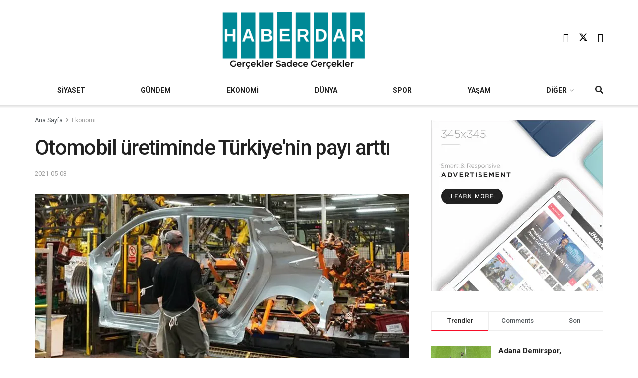

--- FILE ---
content_type: text/html; charset=UTF-8
request_url: https://haberdar.com/ekonomi/otomobil-uretiminde-turkiye-nin-payi-artti-h202833.html
body_size: 33563
content:
<!doctype html>
<!--[if lt IE 7]> <html class="no-js lt-ie9 lt-ie8 lt-ie7" lang="en-US"> <![endif]-->
<!--[if IE 7]>    <html class="no-js lt-ie9 lt-ie8" lang="en-US"> <![endif]-->
<!--[if IE 8]>    <html class="no-js lt-ie9" lang="en-US"> <![endif]-->
<!--[if IE 9]>    <html class="no-js lt-ie10" lang="en-US"> <![endif]-->
<!--[if gt IE 8]><!--> <html class="no-js" lang="en-US"> <!--<![endif]-->
<head>
    <meta http-equiv="Content-Type" content="text/html; charset=UTF-8" />
    <meta name='viewport' content='width=device-width, initial-scale=1, user-scalable=yes' />
    <link rel="profile" href="http://gmpg.org/xfn/11" />
    <link rel="pingback" href="https://haberdar.com/xmlrpc.php" />
    <style id="jetpack-boost-critical-css">@media all{ul{box-sizing:border-box}.entry-content{counter-reset:footnotes}.jeg_sharelist{bottom:100%;left:0}.fa-twitter:before{content:none!important}.jeg_sharelist a{display:block;text-align:left}[id*=jeg_playlist] .jeg_popupform,[id*=jeg_playlist] .jeg_popupform input:not([type=submit]){text-align:left}@font-face{font-family:FontAwesome;font-weight:400;font-style:normal;font-display:swap}.fa{display:inline-block;font:normal normal normal 14px/1 FontAwesome;font-size:inherit;text-rendering:auto;-webkit-font-smoothing:antialiased;-moz-osx-font-smoothing:grayscale}.fa-search:before{content:""}.fa-lock:before{content:""}.fa-share:before{content:""}.fa-twitter:before{content:""}.fa-facebook:before{content:""}.fa-bars:before{content:""}.fa-pinterest:before{content:""}.fa-linkedin:before{content:""}.fa-angle-right:before{content:""}.fa-angle-up:before{content:""}.fa-youtube-play:before{content:""}.fa-facebook-official:before{content:""}@font-face{font-family:jegicon;font-weight:400;font-style:normal;font-display:swap}[class^=jegicon-]:before{font-family:jegicon!important;font-style:normal!important;font-weight:400!important;font-variant:normal!important;text-transform:none!important;speak:none;line-height:1;-webkit-font-smoothing:antialiased;-moz-osx-font-smoothing:grayscale}.jegicon-cross:before{content:"d"}.mfp-hide{display:none!important}a,body,div,em,form,h1,h3,html,i,img,label,li,p,span,strong,ul{margin:0;padding:0;border:0;font-size:100%;font:inherit;vertical-align:baseline}body{line-height:1}ul{list-style:none}body{color:#53585c;background:#fff;font-family:Helvetica Neue,Helvetica,Roboto,Arial,sans-serif;font-size:14px;line-height:1.6em;-webkit-font-smoothing:antialiased;-moz-osx-font-smoothing:grayscale;overflow-anchor:none}body,html{height:100%;margin:0}a{color:#f70d28;text-decoration:none}img{vertical-align:middle}img{max-width:100%;-ms-interpolation-mode:bicubic;height:auto}button,input,label,select{font:inherit}[class*=jeg_] .fa{font-family:FontAwesome}.clearfix:after,.container:after,.row:after{content:"";display:table;clear:both}h1,h3{color:#212121;text-rendering:optimizeLegibility}h1{font-size:2.25em;margin:.67em 0 .5em;line-height:1.25;letter-spacing:-.02em}h3{font-size:1.563em;margin:1em 0 .5em;line-height:1.4}strong{font-weight:700}em,i{font-style:italic}p{margin:0 0 1.75em;text-rendering:optimizeLegibility}@media (max-width:767px){.container{width:98%;width:calc(100% - 10px)}}@media (max-width:479px){.container{width:100%}}@media (min-width:768px){.container{max-width:750px}}@media (min-width:992px){.container{max-width:970px}}@media (min-width:1200px){.container{max-width:1170px}}.container{padding-right:15px;padding-left:15px;margin-right:auto;margin-left:auto}.row{margin-right:-15px;margin-left:-15px}.col-md-12{position:relative;min-height:1px;padding-right:15px;padding-left:15px}@media (min-width:992px){.col-md-12{float:left}.col-md-12{width:100%}}*{-webkit-box-sizing:border-box;-moz-box-sizing:border-box;box-sizing:border-box}.jeg_viewport{position:relative}.jeg_container{width:auto;margin:0 auto;padding:0}.jeg_content{background:#fff}.jeg_content{padding:30px 0 40px}.post-ajax-overlay{position:absolute;top:0;left:0;right:0;bottom:0;background:#f5f5f5;display:none;z-index:5}.post-ajax-overlay .jnews_preloader_circle_outer{position:fixed;width:100%;top:50%;left:0;margin-left:170px}.post-ajax-overlay .jeg_preloader.dot{position:fixed;top:50%;margin-top:40px;margin-left:170px;left:50%}.post-ajax-overlay .jeg_preloader.square{position:fixed;top:50%;margin-top:0;left:50%;margin-left:170px}.form-group{margin-bottom:20px}.form-group input:not([type=submit]),.form-group select{font-size:15px}input:not([type=submit]),select{display:inline-block;background:#fff;border:1px solid #e0e0e0;border-radius:0;padding:7px 14px;height:40px;outline:0;font-size:14px;font-weight:300;margin:0;width:100%;max-width:100%;box-shadow:none}input[type=checkbox]{width:auto;height:auto;line-height:inherit;display:inline}.btn,.button,input[type=submit]{border:none;border-radius:0;background:#f70d28;color:#fff;padding:0 20px;line-height:40px;height:40px;display:inline-block;text-transform:uppercase;font-size:13px;font-weight:700;letter-spacing:1px;outline:0;-webkit-appearance:none}.jeg_header{position:relative}.jeg_header .container{height:100%}.jeg_nav_row{position:relative;-js-display:flex;display:-webkit-flex;display:-ms-flexbox;display:flex;-webkit-flex-flow:row nowrap;-ms-flex-flow:row nowrap;flex-flow:row nowrap;-webkit-align-items:center;-ms-flex-align:center;align-items:center;-webkit-justify-content:space-between;-ms-flex-pack:justify;justify-content:space-between;height:100%}.jeg_nav_grow{-webkit-box-flex:1;-ms-flex:1;flex:1}.jeg_nav_normal{-webkit-box-flex:0 0 auto;-ms-flex:0 0 auto;flex:0 0 auto}.item_wrap{width:100%;display:inline-block;display:-webkit-flex;display:-ms-flexbox;display:flex;-webkit-flex-flow:row wrap;-ms-flex-flow:row wrap;flex-flow:row wrap;-webkit-align-items:center;-ms-flex-align:center;align-items:center}.jeg_nav_left{margin-right:auto}.jeg_nav_right{margin-left:auto}.jeg_nav_center{margin:0 auto}.jeg_nav_alignleft{justify-content:flex-start}.jeg_nav_alignright{justify-content:flex-end}.jeg_nav_aligncenter{justify-content:center}.jeg_midbar{background-color:#fff;height:140px;position:relative;z-index:10;border-bottom:0 solid #e8e8e8}.jeg_midbar .jeg_nav_item{padding:0 14px}.jeg_navbar{background:#fff;position:relative;border-top:0 solid #e8e8e8;border-bottom:1px solid #e8e8e8;line-height:50px;z-index:9;-webkit-box-sizing:content-box;box-sizing:content-box}.jeg_navbar:first-child{z-index:10}.jeg_navbar .jeg_nav_item{padding:0 14px}.jeg_navbar .jeg_separator{margin:0 7px}.jeg_navbar .jeg_separator:first-child{margin-left:0}.jeg_navbar .jeg_separator:last-child{margin-right:0}.jeg_nav_item:first-child{padding-left:0}.jeg_nav_item:last-child{padding-right:0}.jeg_navbar_shadow{border-bottom:0!important}.jeg_navbar_shadow:after{content:"";width:100%;height:7px;position:absolute;top:100%;left:0;background:-moz-linear-gradient(top,rgba(0,0,0,.15)0,transparent 100%);background:-webkit-linear-gradient(top,rgba(0,0,0,.15),transparent);background:linear-gradient(180deg,rgba(0,0,0,.15)0,transparent)}.jeg_featured{margin-bottom:30px}.jeg_logo{position:relative}.site-title{margin:0;padding:0;line-height:1;font-size:60px;letter-spacing:-.02em}.jeg_mobile_logo .site-title{font-size:34px}.site-title a{display:block;color:#212121}.jeg_logo img{height:auto;image-rendering:optimizeQuality;display:block}.jeg_midbar .jeg_social_icon_block.nobg a .fa{font-size:18px}.jeg_midbar .jeg_social_icon_block.nobg a .jeg-icon svg{height:18px}.btn .fa{margin-right:2px;font-size:14px}.jeg_navbar .btn{height:36px;line-height:36px;font-size:12px;font-weight:500;padding:0 16px}.jeg_separator{height:30px;border-left:1px solid #e0e0e0}.jeg_search_wrapper{position:relative}.jeg_search_wrapper .jeg_search_form{display:block;position:relative;line-height:normal;min-width:60%}.jeg_search_toggle{color:#212121;display:block;text-align:center}.jeg_navbar .jeg_search_toggle{font-size:16px;min-width:15px}.jeg_search_wrapper .jeg_search_input{width:100%;vertical-align:middle;height:40px;padding:.5em 30px .5em 14px}.jeg_search_wrapper .jeg_search_button{color:#212121;background:0 0;border:0;font-size:14px;outline:0;position:absolute;height:auto;min-height:unset;line-height:normal;top:0;bottom:0;right:0;padding:0 10px}.jeg_navbar .jeg_search_wrapper .jeg_search_input{height:36px}.jeg_search_no_expand .jeg_search_toggle{display:none}.jeg_search_no_expand.round .jeg_search_input{border-radius:33px;padding:.5em 15px}.jeg_search_no_expand.round .jeg_search_button{padding-right:12px}.jeg_search_popup_expand .jeg_search_form{display:block;opacity:0;visibility:hidden;position:absolute;top:100%;right:-4px;text-align:center;width:325px;background:#fff;border:1px solid #eee;padding:0;height:0;z-index:12;-webkit-box-shadow:0 1px 4px rgba(0,0,0,.09);box-shadow:0 1px 4px rgba(0,0,0,.09)}.jeg_search_popup_expand .jeg_search_form:before{border-color:transparent transparent #fff;border-style:solid;border-width:0 8px 8px;content:"";right:16px;position:absolute;top:-8px;z-index:98}.jeg_search_popup_expand .jeg_search_form:after{border-color:transparent transparent #eaeaea;border-style:solid;border-width:0 9px 9px;content:"";right:15px;position:absolute;top:-9px;z-index:97}.jeg_search_popup_expand .jeg_search_input{width:100%;-webkit-box-shadow:inset 0 0 15px 0 rgba(0,0,0,.08);box-shadow:inset 0 0 15px 0 rgba(0,0,0,.08)}.jeg_search_popup_expand .jeg_search_button{color:#888;position:absolute;top:0;bottom:0;right:20px}.jeg_navbar:not(.jeg_navbar_boxed):not(.jeg_navbar_menuborder) .jeg_search_popup_expand:last-child .jeg_search_form,.jeg_navbar:not(.jeg_navbar_boxed):not(.jeg_navbar_menuborder) .jeg_search_popup_expand:last-child .jeg_search_result{right:-17px}.jeg_search_hide{display:none}.jeg_search_result{opacity:0;visibility:hidden;position:absolute;top:100%;right:-4px;width:325px;background:#fff;border:1px solid #eee;padding:0;height:0;line-height:1;z-index:9;-webkit-box-shadow:0 1px 4px rgba(0,0,0,.09);box-shadow:0 1px 4px rgba(0,0,0,.09)}.jeg_header .jeg_search_result{z-index:10}.jeg_search_no_expand .jeg_search_result{margin-top:0;opacity:1;visibility:visible;height:auto;min-width:100%;right:0}.jeg_search_result.with_result .search-all-button{overflow:hidden}.jeg_search_result .search-link{display:none;text-align:center;font-size:12px;padding:12px 15px;border-top:1px solid #eee}.jeg_search_result .search-link .fa{margin-right:5px}.jeg_search_result.with_result .search-all-button{display:block}.jeg_popup{position:relative;background:#fff;padding:35px;width:auto;max-width:380px;margin:20px auto}.jeg_popupform{text-align:center}.jeg_popupform .input_field{margin-bottom:1em}.jeg_popupform h3{font-size:22px;font-weight:700;margin-bottom:.5em}.jeg_popupform input:not([type=submit]){font-size:16px;height:48px;border-radius:3px;text-align:center}.jeg_popupform .button{font-size:16px;height:48px;border-radius:3px;text-transform:none;letter-spacing:normal;width:100%}.jeg_popupform .input_field.remember_me{text-align:left;margin:25px 0}.jeg_popupform .input_field.remember_me input[type=checkbox]{height:auto}.bottom_links{font-size:13px;text-align:left;color:#a0a0a0}.bottom_links .jeg_popuplink{float:right;font-weight:700}.bottom_links .forgot{float:left;color:#a0a0a0;font-weight:400}.jeg_menu>li{position:relative;float:left;text-align:left;padding-right:1.2em}.jeg_menu>li:last-child{padding-right:0}.jeg_menu li li{position:relative;line-height:20px}.jeg_menu li>ul{background:#fff;position:absolute;display:none;top:100%;left:0;min-width:15em;text-align:left;z-index:11;white-space:nowrap;-webkit-box-shadow:0 0 2px rgba(0,0,0,.1),0 20px 40px rgba(0,0,0,.18);box-shadow:0 0 2px rgba(0,0,0,.1),0 20px 40px rgba(0,0,0,.18)}.jeg_menu li>ul li a{padding:8px 16px;font-size:13px;color:#7b7b7b;border-bottom:1px solid #eee}.jeg_menu li>ul>li:last-child>a{border-bottom:0}.jeg_menu a{display:block}.jeg_menu a{position:relative}.jeg_main_menu>li{margin:0;padding:0;list-style:none;float:left}.jeg_main_menu>li>a{color:#212121;display:block;position:relative;padding:0 16px;margin:0;font-size:1em;font-weight:700;line-height:50px;text-transform:uppercase;white-space:nowrap}.jeg_navbar_fitwidth .jeg_main_menu_wrapper{width:100%}.jeg_navbar_fitwidth .jeg_mainmenu_wrap{-webkit-box-flex:1;-ms-flex:1;flex:1}.jeg_navbar_fitwidth .jeg_main_menu{float:none;display:-ms-flexbox;display:-webkit-box;display:flex;-ms-flex-wrap:wrap;flex-wrap:wrap;-ms-flex-align:start;-webkit-box-align:start;align-items:flex-start}.jeg_navbar_fitwidth .jeg_main_menu>li{float:none;-ms-flex:1 1 auto;-webkit-box-flex:1;flex:1 1 auto}.jeg_navbar_fitwidth .jeg_main_menu>li>a{width:100%;text-align:center}.jeg_navbar_shadow .jeg_menu>li>ul{border-top:0;z-index:1}.jeg_menu_style_1>li{padding-right:22px;line-height:50px}.jeg_menu_style_1>li:last-child{padding-right:0}.jeg_navbar_fitwidth .jeg_menu>li>ul{min-width:100%}.jeg_navbar_fitwidth .jeg_menu_style_1>li{line-height:50px;text-align:center}.jeg_navbar_fitwidth .jeg_menu_style_1>li>a{width:auto}.jeg_menu_style_1>li>a{display:inline-block;padding:6px 0;margin:0;line-height:normal}.jeg_menu_style_1>li>a:before{content:"";position:absolute;bottom:0;width:0;height:2px;background:#f70d28;opacity:0}.jeg_navbar_mobile_wrapper,.jeg_navbar_mobile_wrapper .sticky_blankspace{display:none}.jeg_stickybar{position:fixed;top:0;left:auto;width:100%;z-index:9997;margin:0 auto;opacity:0;visibility:hidden}.module-preloader,.newsfeed_preloader{position:absolute;top:0;bottom:0;left:0;right:0;margin:auto;width:16px;height:16px}.jeg_preloader span{height:16px;width:16px;background-color:#999;position:absolute;top:0;border-radius:100%}.jeg_preloader span:first-of-type{left:-22px}.jeg_preloader span:last-of-type{left:22px}.jeg_navbar_mobile{display:none;position:relative;background:#fff;box-shadow:0 2px 6px rgba(0,0,0,.1);top:0;transform:translateZ(0)}.jeg_navbar_mobile .container{width:100%;height:100%}.jeg_mobile_bottombar{border-style:solid;height:60px;line-height:60px}.jeg_mobile_bottombar .jeg_nav_item{padding:0 10px}.jeg_navbar_mobile .jeg_nav_left .jeg_nav_item:first-child{padding-left:0}.jeg_navbar_mobile .jeg_nav_right .jeg_nav_item:last-child{padding-right:0}.jeg_navbar_mobile .jeg_search_toggle,.jeg_navbar_mobile .toggle_btn{color:#212121;font-size:22px;display:block}.jeg_mobile_logo a{display:block}.jeg_mobile_logo img{width:auto;max-height:40px;display:block}.jeg_aside_copyright{font-size:11px;color:#757575;letter-spacing:.5px}.jeg_aside_copyright p{margin-bottom:1.2em}.jeg_aside_copyright p:last-child{margin-bottom:0}.jeg_navbar_mobile .jeg_search_wrapper{position:static}.jeg_navbar_mobile .jeg_search_popup_expand{float:none}.jeg_navbar_mobile .jeg_search_popup_expand .jeg_search_form:after,.jeg_navbar_mobile .jeg_search_popup_expand .jeg_search_form:before{display:none!important}.jeg_navbar_mobile .jeg_search_popup_expand .jeg_search_form{width:auto;border-left:0;border-right:0;left:-15px!important;right:-15px!important;padding:20px;-webkit-transform:none;transform:none}.jeg_navbar_mobile .jeg_search_popup_expand .jeg_search_result{margin-top:84px;width:auto;left:-15px!important;right:-15px!important;border:0}.jeg_navbar_mobile .jeg_search_form .jeg_search_button{font-size:18px}.jeg_navbar_mobile .jeg_search_wrapper .jeg_search_input{font-size:18px;padding:.5em 40px .5em 15px;height:42px}.jeg_mobile_wrapper .jeg_search_no_expand .jeg_search_input{box-shadow:inset 0 2px 2px rgba(0,0,0,.05)}.jeg_mobile_wrapper .jeg_search_result{width:100%;border-left:0;border-right:0;right:0}.jeg_bg_overlay{content:"";display:block;position:fixed;width:100%;top:0;bottom:0;background:#000;background:-webkit-linear-gradient(180deg,#000,#434343);background:linear-gradient(180deg,#000,#434343);opacity:0;z-index:9998;visibility:hidden}.jeg_mobile_wrapper{opacity:0;display:block;position:fixed;top:0;left:0;background:#fff;width:320px;height:100%;overflow-x:hidden;overflow-y:auto;z-index:9999;-webkit-transform:translate3d(-100%,0,0);transform:translate3d(-100%,0,0)}.jeg_menu_close{position:fixed;top:15px;right:15px;padding:0;font-size:16px;color:#fff;opacity:0;visibility:hidden;-webkit-transform:rotate(-90deg);transform:rotate(-90deg);z-index:9999}@media only screen and (min-width:1023px){.jeg_menu_close{font-size:20px;padding:20px}}.jeg_mobile_wrapper .nav_wrap{min-height:100%;display:flex;flex-direction:column;position:relative}.jeg_mobile_wrapper .nav_wrap:before{content:"";position:absolute;top:0;left:0;right:0;bottom:0;min-height:100%;z-index:-1}.jeg_mobile_wrapper .item_main{flex:1}.jeg_mobile_wrapper .item_bottom{-webkit-box-pack:end;-ms-flex-pack:end;justify-content:flex-end}.jeg_aside_item{display:block;padding:20px;border-bottom:1px solid #eee}.item_bottom .jeg_aside_item{padding:10px 20px;border-bottom:0}.item_bottom .jeg_aside_item:first-child{padding-top:20px}.item_bottom .jeg_aside_item:last-child{padding-bottom:20px}.jeg_aside_item:last-child{border-bottom:0}.jeg_aside_item:after{content:"";display:table;clear:both}.jeg_navbar_mobile_wrapper{position:relative;z-index:9}.jeg_mobile_menu li a{color:#212121;margin-bottom:15px;display:block;font-size:18px;line-height:1.444em;font-weight:700;position:relative}.jeg_mobile_menu ul{padding-bottom:10px}.jeg_mobile_menu ul li a{color:#757575;font-size:15px;font-weight:400;margin-bottom:12px;padding-bottom:5px;border-bottom:1px solid #eee}.jeg_mobile_wrapper .socials_widget{width:100%;display:-webkit-box;display:-ms-flexbox;display:flex}.jeg_mobile_wrapper .socials_widget a{margin-bottom:0!important;display:block}.module-overlay{width:100%;height:100%;position:absolute;top:0;left:0;background:hsla(0,0%,100%,.9);display:none;z-index:5}.module-preloader{position:absolute;top:0;bottom:0;left:0;right:0;margin:auto;width:16px;height:16px}.jeg_post_title{letter-spacing:-.02em}.jeg_post_meta{font-size:11px;text-transform:uppercase;color:#a0a0a0}.jeg_post_meta a{color:inherit;font-weight:700}.jeg_meta_date a{font-weight:400}.jeg_post_meta>div{display:inline-block}.jeg_post_meta>div:not(:last-of-type){margin-right:1em}.thumbnail-container{position:relative;overflow:hidden;z-index:0}.thumbnail-container{display:block;height:0;background:#f7f7f7;background-position:50%;background-size:cover}.thumbnail-container>img{position:absolute;top:0;bottom:0;left:0;width:100%;min-height:100%;color:#a0a0a0;z-index:-1}.thumbnail-container.animate-lazy>img{opacity:0}.thumbnail-container:after{content:"";opacity:1;background:#f7f7f7 url(https://haberdar.com/wp-content/themes/jnews/assets/dist/image/preloader.gif);background-position:50%;background-size:cover;position:absolute;height:100%;top:0;left:0;right:0;bottom:0;z-index:-2}.navigation_overlay{position:relative;height:48px;display:none}.jeg_ad{text-align:center}.jnews_header_bottom_ads,.jnews_header_top_ads{position:relative;background:#f5f5f5;z-index:8}.jeg_ad_article .ads-wrapper.align-center{margin:1em 0}.jeg_ad_article .ads-wrapper.align-right{float:right;padding:10px 0 10px 30px}.socials_widget a{display:inline-block;margin:0 10px 10px 0;text-decoration:none!important}.socials_widget a .fa{font-size:1em;display:inline-block;width:38px;line-height:36px;white-space:nowrap;color:#fff;text-align:center}.socials_widget .fa{font-size:16px}.socials_widget.nobg a .fa{font-size:18px;width:auto;height:auto;line-height:inherit;background:0 0!important}.socials_widget a .jeg-icon{display:inline-block;width:38px;line-height:36px;white-space:nowrap;text-align:center}.socials_widget .jeg-icon svg{height:16px;position:relative;top:2px;fill:#fff}.socials_widget span{display:inline-block;margin-left:.5em}.socials_widget.nobg a{margin:0 20px 15px 0}.socials_widget a:last-child{margin-right:0}.socials_widget.nobg a .jeg-icon{width:auto;height:auto;line-height:inherit;background:0 0!important}.socials_widget.nobg a .jeg-icon svg{height:18px}.jeg_social_icon_block.socials_widget a .jeg-icon svg{height:16px}.socials_widget .jeg-icon{margin:0}.socials_widget .jeg_facebook .fa{background:#45629f}.socials_widget .jeg_twitter .fa{background:#000}.socials_widget .jeg_youtube .fa{background:#c61d23}.fa-twitter:before{content:none!important}.socials_widget.nobg .jeg_facebook .fa{color:#45629f}.socials_widget.nobg .jeg_youtube .fa{color:#c61d23}.socials_widget.nobg .jeg_twitter .jeg-icon svg{fill:#000}.jeg_breadcrumbs{margin-bottom:20px}.jeg_singlepage .jeg_breadcrumbs{margin:-10px auto 20px}#breadcrumbs{font-size:12px;margin:0;color:#a0a0a0}#breadcrumbs a{color:#53585c}#breadcrumbs .fa{padding:0 3px}#breadcrumbs .breadcrumb_last_link a{color:#a0a0a0}.jeg_sharelist{float:none;display:-webkit-flex;display:-ms-flexbox;display:flex;-webkit-flex-wrap:wrap;-ms-flex-wrap:wrap;flex-wrap:wrap;-webkit-align-items:flex-start;-ms-flex-align:start;align-items:flex-start}.jeg_share_button{margin-bottom:30px}.jeg_share_button a{float:left;width:44px;max-width:44px;height:38px;line-height:38px;white-space:nowrap;padding:0 10px;color:#fff;background:#212121;margin:0 5px 5px 0;border-radius:3px;text-align:center;display:-webkit-flex;display:-ms-flexbox;display:flex;-webkit-flex:1;-ms-flex:1;flex:1;-webkit-justify-content:center;-ms-flex-pack:center;justify-content:center;-webkit-backface-visibility:hidden;backface-visibility:hidden}.jeg_share_button a:last-child{margin-right:0}.jeg_share_button a.expanded{width:auto;max-width:none;padding:0 12px}.jeg_share_button a>span{display:none;font-size:13px;font-weight:700;margin-left:10px}.jeg_share_button a.expanded>span{display:inline;position:relative}.jeg_share_button .fa{font-size:18px;color:#fff;line-height:inherit}.jeg_share_button .jeg_btn-facebook{background:#45629f}.jeg_share_button .jeg_btn-twitter{background:#000;fill:#fff}.jeg_share_button .jeg_btn-linkedin{background:#0083bb}.jeg_share_button .jeg_btn-pinterest{background:#cf2830}.jeg_share_button .jeg_btn-toggle{background:#bdbdbd}.jeg_share_button svg{position:relative;top:2px}.jeg_share_button .jeg_btn-twitter .fa{width:38px}.share-secondary{display:none}@media only screen and (min-width:1024px){.with-share .content-inner{margin-left:90px}.jeg_share_button.share-float{position:absolute!important;left:0;top:0;margin-bottom:0}.jeg_share_button.share-float a.expanded>span{display:none}.jeg_share_button.share-float .jeg_sharelist{display:block}.jeg_share_button.share-float a{display:block;margin:0;border-radius:0;width:56px;max-width:none;height:48px;line-height:48px;float:none}.jeg_share_button.share-float .fa{font-size:20px}}.jeg_post_tags{font-size:12px;clear:both}.jeg_post_tags span{font-weight:700;margin-right:3px}.jeg_post_tags a{color:#616161;background:#f5f5f5;display:inline-block;letter-spacing:1px;line-height:normal;padding:4px 10px;margin:0 3px 5px 0;text-rendering:optimizeLegibility;-webkit-font-smoothing:auto;-moz-osx-font-smoothing:auto}.content-inner>*{padding-left:0;padding-right:0}.jscroll-to-top{position:fixed;right:30px;bottom:30px;-webkit-backface-visibility:hidden;visibility:hidden;opacity:0;-webkit-transform:translate3d(0,30px,0);-ms-transform:translate3d(0,30px,0);transform:translate3d(0,30px,0);z-index:11}.jscroll-to-top>a{color:#a0a0a0;font-size:30px;display:block;width:46px;border-radius:5px;height:46px;line-height:44px;background:hsla(0,0%,70.6%,.15);border:1px solid rgba(0,0,0,.11);-webkit-box-shadow:inset 0 0 0 1px hsla(0,0%,100%,.1),0 2px 6px rgba(0,0,0,.1);box-shadow:inset 0 0 0 1px hsla(0,0%,100%,.1),0 2px 6px rgba(0,0,0,.1);text-align:center;opacity:.8}@media only screen and (max-width:1024px){.jscroll-to-top{bottom:50px}}.jeg_social_icon_block.nobg a .fa{font-size:16px}.jeg_social_icon_block a{margin-bottom:0!important}.preloader_type .jeg_preloader{display:none}.preloader_type{width:100%;height:100%;position:relative}.preloader_type.preloader_dot .jeg_preloader.dot{display:block}.jnews_preloader_circle_outer{position:absolute;width:100%;top:50%;margin-top:-30px}.jnews_preloader_circle_inner{margin:0 auto;font-size:15px;position:relative;text-indent:-9999em;border:.4em solid rgba(0,0,0,.2);border-left-color:rgba(0,0,0,.6);-webkit-transform:translateZ(0);-ms-transform:translateZ(0);transform:translateZ(0)}.jnews_preloader_circle_inner,.jnews_preloader_circle_inner:after{border-radius:50%;width:60px;height:60px}.jeg_square{display:inline-block;width:30px;height:30px;position:relative;border:4px solid #555;top:50%}.jeg_square_inner{vertical-align:top;display:inline-block;width:100%;background-color:#555}.g-recaptcha{margin-bottom:15px}.jeg_menu.jeg_main_menu>.menu-item-has-children>a:after{content:"";display:inline-block;margin-left:5px;margin-right:-3px;font:normal normal normal 12px/1 FontAwesome;font-size:inherit;text-rendering:auto;-webkit-font-smoothing:antialiased;-moz-osx-font-smoothing:grayscale}.entry-header .jeg_post_title{color:#212121;font-weight:700;font-size:3em;line-height:1.15;margin:0 0 .4em;letter-spacing:-.04em}.entry-header{margin:0 0 30px}.entry-header .jeg_meta_container{position:relative}.entry-header .jeg_post_meta{font-size:13px;color:#a0a0a0;text-transform:none;display:block}.entry-header .jeg_post_meta_1{display:-webkit-box;display:-moz-box;display:-ms-flexbox;display:-webkit-flex;display:flex;-ms-align-items:center;align-items:center;align-content:flex-start}.entry-header .meta_right{text-align:right;flex:1 0 auto;margin-left:auto}.entry-header .meta_left>div{display:inline-block}.entry-content{margin-bottom:30px;position:relative}.single .content-inner{color:#333;font-size:16px;line-height:1.625em;word-break:normal;-ms-word-wrap:break-word;word-wrap:break-word}.single .content-inner:after{content:"";display:table;clear:both}.entry-content em{font-style:italic}.entry-content:after{clear:both;content:"";display:block}.content-inner p{margin:0 0 1.25em}@media only screen and (max-width:1024px){.entry-header .jeg_post_title{font-size:2.4em}}@media only screen and (max-width:768px){.entry-header .jeg_post_title{font-size:2.4em!important;line-height:1.15!important}.entry-header,.jeg_featured,.jeg_share_button{margin-bottom:20px}.entry-content p{margin-bottom:1em}}@media only screen and (max-width:767px){.entry-header .jeg_post_title{font-size:32px!important}}@media only screen and (max-width:568px){.jeg_ad_article{margin:0 0 1.25em}.jeg_ad_article .align-right{float:none;padding:0}}@media only screen and (max-width:480px){.entry-header,.jeg_featured,.jeg_share_button,.jeg_share_button.share-float .jeg_sharelist{margin-bottom:15px}.jeg_share_button.share-float{margin-bottom:0}}@media only screen and (max-width:1024px){.jeg_header{display:none}.jeg_navbar_mobile,.jeg_navbar_mobile_wrapper{display:block}.jeg_navbar_mobile_wrapper{display:block}}@media only screen and (max-width:768px){.jeg_singlepage .jeg_breadcrumbs{margin:0 auto 15px}}@media only screen and (min-width:768px) and (max-width:1023px){.jeg_share_button a>span{font-size:11px}.jeg_share_button a{width:32px;max-width:32px;height:32px;line-height:32px}.jeg_share_button .fa{font-size:14px}}@media only screen and (max-width:767px){.jeg_content{padding:20px 0 30px}.jeg_breadcrumbs{margin-bottom:10px}#breadcrumbs{font-size:12px}.jeg_singlepage .jeg_breadcrumbs{margin-bottom:.5em}}@media only screen and (max-width:568px){.jeg_share_button .fa{font-size:18px}.jeg_share_button a>span{margin-left:6px}}@media only screen and (max-width:480px){.jeg_share_button a>span{display:none!important}.jeg_share_button a{width:auto!important;max-width:none!important;height:32px;line-height:32px}.jeg_share_button .fa{font-size:14px}}@media only screen and (max-width:320px){.jeg_mobile_wrapper{width:275px}.jeg_mobile_menu li a{font-size:16px;margin-bottom:12px}.jeg_mobile_wrapper .socials_widget.nobg a .fa{font-size:16px}.jeg_mobile_wrapper .socials_widget.nobg a .jeg-icon svg{height:16px}.jeg_navbar_mobile .jeg_search_wrapper .jeg_search_input{font-size:16px;padding:.5em 35px .5em 12px;height:38px}.jeg_navbar_mobile .jeg_search_popup_expand .jeg_search_result{margin-top:80px}.jeg_navbar_mobile .jeg_search_form .jeg_search_button{font-size:16px}}@media only screen and (min-width:768px) and (max-width:1023px){.jeg_post_meta{font-size:10px}}@media only screen and (max-width:480px){.jeg_post_meta{font-size:10px;text-rendering:auto}}.selectShare-inner{position:absolute;display:none;z-index:1000;top:0;left:0}.select_share.jeg_share_button{position:relative;background:#fff;border-radius:5px;padding:0 5px;margin:0;-webkit-box-shadow:0 3px 15px 1px rgba(0,0,0,.2);box-shadow:0 3px 15px 1px rgba(0,0,0,.2)}.jeg_sharelist a svg,.select_share.jeg_share_button svg{position:relative;top:3px}.jeg_share_float_container .jeg_sharelist a svg{right:2px;top:0}.jeg_sharelist a svg{fill:#fff}.selectShare-arrowClip{position:absolute;bottom:-10px;left:50%;clip:rect(10px 20px 20px 0);margin-left:-10px}.selectShare-arrowClip .selectShare-arrow{display:block;width:20px;height:20px;background-color:#fff;-webkit-transform:rotate(45deg) scale(.5);transform:rotate(45deg) scale(.5)}.select_share.jeg_share_button button{opacity:.75;display:inline-block;width:44px;max-width:44px;height:38px;line-height:38px;white-space:nowrap;padding:0 10px;color:#fff;outline:0;background:0 0;margin:0;border:none;border-radius:0;text-align:center;-webkit-backface-visibility:hidden;backface-visibility:hidden}.select_share.jeg_share_button button i.fa{color:#000}.select_share.jeg_share_button button i.fa svg{fill:#000;right:6px}}.fa{-moz-osx-font-smoothing:grayscale;-webkit-font-smoothing:antialiased;display:inline-block;font-style:normal;font-variant:normal;text-rendering:auto;line-height:1}.fa-angle-right:before{content:""}.fa-angle-up:before{content:""}.fa-bars:before{content:""}.fa-facebook:before{content:""}.fa-linkedin:before{content:""}.fa-lock:before{content:""}.fa-pinterest:before{content:""}.fa-search:before{content:""}.fa-share:before{content:""}.fa-twitter:before{content:""}@font-face{font-family:"Font Awesome 5 Free";font-style:normal;font-weight:400;font-display:block}@font-face{font-family:"Font Awesome 5 Free";font-style:normal;font-weight:900;font-display:block}.fa{font-family:"Font Awesome 5 Free"}.fa{font-weight:900}</style><title>Otomobil üretiminde Türkiye&#039;nin payı arttı &#8211; Haberdar</title>
<meta name='robots' content='max-image-preview:large' />
<meta property="og:type" content="article">
<meta property="og:title" content="Otomobil üretiminde Türkiye&amp;#039;nin payı arttı">
<meta property="og:site_name" content="Haberdar">
<meta property="og:description" content="Yapılan bir araştırma, Almanya&#039;nın Avrupa&#039;daki otomobil üretiminde payının giderek azaldığını ortaya koydu. Danışmanlık şirketi AlixPartners&#039;in araştırmasına göre 2015-2020 yılları arasında">
<meta property="og:url" content="https://haberdar.com/ekonomi/otomobil-uretiminde-turkiye-nin-payi-artti-h202833.html">
<meta property="og:locale" content="en_US">
<meta property="og:image" content="https://i0.wp.com/haberdar.com/wp-content/uploads/2022/11/Otomobil-uretiminde-Turkiye039nin-payi-artti.jpg?fit=1000%2C400&amp;ssl=1">
<meta property="og:image:height" content="400">
<meta property="og:image:width" content="1000">
<meta property="article:published_time" content="2021-05-03T19:04:26+00:00">
<meta property="article:modified_time" content="2021-05-03T19:04:26+00:00">
<meta property="article:author" content="https://haberdar.com">
<meta property="article:section" content="Ekonomi">
<meta name="twitter:card" content="summary_large_image">
<meta name="twitter:title" content="Otomobil üretiminde Türkiye&#039;nin payı arttı">
<meta name="twitter:description" content="Yapılan bir araştırma, Almanya&#039;nın Avrupa&#039;daki otomobil üretiminde payının giderek azaldığını ortaya koydu. Danışmanlık şirketi AlixPartners&#039;in araştırmasına göre 2015-2020 yılları arasında">
<meta name="twitter:url" content="https://haberdar.com/ekonomi/otomobil-uretiminde-turkiye-nin-payi-artti-h202833.html">
<meta name="twitter:site" content="https://haberdar.com">
<meta name="twitter:image" content="https://i0.wp.com/haberdar.com/wp-content/uploads/2022/11/Otomobil-uretiminde-Turkiye039nin-payi-artti.jpg?fit=1000%2C400&amp;ssl=1">
<meta name="twitter:image:width" content="1000">
<meta name="twitter:image:height" content="400">
			
			<link rel='dns-prefetch' href='//cdnjs.cloudflare.com' />
<link rel='dns-prefetch' href='//fonts.googleapis.com' />
<link rel='preconnect' href='//i0.wp.com' />
<link rel='preconnect' href='https://fonts.gstatic.com' />
<link rel="alternate" type="application/rss+xml" title="Haberdar &raquo; Feed" href="https://haberdar.com/feed" />
<link rel="alternate" type="application/rss+xml" title="Haberdar &raquo; Comments Feed" href="https://haberdar.com/comments/feed" />
<link rel="alternate" type="application/rss+xml" title="Haberdar &raquo; Otomobil üretiminde Türkiye&#039;nin payı arttı Comments Feed" href="https://haberdar.com/ekonomi/otomobil-uretiminde-turkiye-nin-payi-artti-h202833.html/feed" />
<link rel="alternate" title="oEmbed (JSON)" type="application/json+oembed" href="https://haberdar.com/wp-json/oembed/1.0/embed?url=https%3A%2F%2Fhaberdar.com%2Fekonomi%2Fotomobil-uretiminde-turkiye-nin-payi-artti-h202833.html" />
<link rel="alternate" title="oEmbed (XML)" type="text/xml+oembed" href="https://haberdar.com/wp-json/oembed/1.0/embed?url=https%3A%2F%2Fhaberdar.com%2Fekonomi%2Fotomobil-uretiminde-turkiye-nin-payi-artti-h202833.html&#038;format=xml" />
<noscript><link rel='stylesheet' id='all-css-3460ac4574803eae4e0fba031c6f7b8a' href='https://haberdar.com/wp-content/boost-cache/static/30ef409637.min.css' type='text/css' media='all' /></noscript><link data-media="all" onload="this.media=this.dataset.media; delete this.dataset.media; this.removeAttribute( &apos;onload&apos; );" rel='stylesheet' id='all-css-3460ac4574803eae4e0fba031c6f7b8a' href='https://haberdar.com/wp-content/boost-cache/static/30ef409637.min.css' type='text/css' media="not all" />
<style id='wp-img-auto-sizes-contain-inline-css'>
img:is([sizes=auto i],[sizes^="auto," i]){contain-intrinsic-size:3000px 1500px}
/*# sourceURL=wp-img-auto-sizes-contain-inline-css */
</style>
<style id='wp-emoji-styles-inline-css'>

	img.wp-smiley, img.emoji {
		display: inline !important;
		border: none !important;
		box-shadow: none !important;
		height: 1em !important;
		width: 1em !important;
		margin: 0 0.07em !important;
		vertical-align: -0.1em !important;
		background: none !important;
		padding: 0 !important;
	}
/*# sourceURL=wp-emoji-styles-inline-css */
</style>
<style id='wp-block-library-inline-css'>
:root{--wp-block-synced-color:#7a00df;--wp-block-synced-color--rgb:122,0,223;--wp-bound-block-color:var(--wp-block-synced-color);--wp-editor-canvas-background:#ddd;--wp-admin-theme-color:#007cba;--wp-admin-theme-color--rgb:0,124,186;--wp-admin-theme-color-darker-10:#006ba1;--wp-admin-theme-color-darker-10--rgb:0,107,160.5;--wp-admin-theme-color-darker-20:#005a87;--wp-admin-theme-color-darker-20--rgb:0,90,135;--wp-admin-border-width-focus:2px}@media (min-resolution:192dpi){:root{--wp-admin-border-width-focus:1.5px}}.wp-element-button{cursor:pointer}:root .has-very-light-gray-background-color{background-color:#eee}:root .has-very-dark-gray-background-color{background-color:#313131}:root .has-very-light-gray-color{color:#eee}:root .has-very-dark-gray-color{color:#313131}:root .has-vivid-green-cyan-to-vivid-cyan-blue-gradient-background{background:linear-gradient(135deg,#00d084,#0693e3)}:root .has-purple-crush-gradient-background{background:linear-gradient(135deg,#34e2e4,#4721fb 50%,#ab1dfe)}:root .has-hazy-dawn-gradient-background{background:linear-gradient(135deg,#faaca8,#dad0ec)}:root .has-subdued-olive-gradient-background{background:linear-gradient(135deg,#fafae1,#67a671)}:root .has-atomic-cream-gradient-background{background:linear-gradient(135deg,#fdd79a,#004a59)}:root .has-nightshade-gradient-background{background:linear-gradient(135deg,#330968,#31cdcf)}:root .has-midnight-gradient-background{background:linear-gradient(135deg,#020381,#2874fc)}:root{--wp--preset--font-size--normal:16px;--wp--preset--font-size--huge:42px}.has-regular-font-size{font-size:1em}.has-larger-font-size{font-size:2.625em}.has-normal-font-size{font-size:var(--wp--preset--font-size--normal)}.has-huge-font-size{font-size:var(--wp--preset--font-size--huge)}.has-text-align-center{text-align:center}.has-text-align-left{text-align:left}.has-text-align-right{text-align:right}.has-fit-text{white-space:nowrap!important}#end-resizable-editor-section{display:none}.aligncenter{clear:both}.items-justified-left{justify-content:flex-start}.items-justified-center{justify-content:center}.items-justified-right{justify-content:flex-end}.items-justified-space-between{justify-content:space-between}.screen-reader-text{border:0;clip-path:inset(50%);height:1px;margin:-1px;overflow:hidden;padding:0;position:absolute;width:1px;word-wrap:normal!important}.screen-reader-text:focus{background-color:#ddd;clip-path:none;color:#444;display:block;font-size:1em;height:auto;left:5px;line-height:normal;padding:15px 23px 14px;text-decoration:none;top:5px;width:auto;z-index:100000}html :where(.has-border-color){border-style:solid}html :where([style*=border-top-color]){border-top-style:solid}html :where([style*=border-right-color]){border-right-style:solid}html :where([style*=border-bottom-color]){border-bottom-style:solid}html :where([style*=border-left-color]){border-left-style:solid}html :where([style*=border-width]){border-style:solid}html :where([style*=border-top-width]){border-top-style:solid}html :where([style*=border-right-width]){border-right-style:solid}html :where([style*=border-bottom-width]){border-bottom-style:solid}html :where([style*=border-left-width]){border-left-style:solid}html :where(img[class*=wp-image-]){height:auto;max-width:100%}:where(figure){margin:0 0 1em}html :where(.is-position-sticky){--wp-admin--admin-bar--position-offset:var(--wp-admin--admin-bar--height,0px)}@media screen and (max-width:600px){html :where(.is-position-sticky){--wp-admin--admin-bar--position-offset:0px}}

/*# sourceURL=wp-block-library-inline-css */
</style><style id='global-styles-inline-css'>
:root{--wp--preset--aspect-ratio--square: 1;--wp--preset--aspect-ratio--4-3: 4/3;--wp--preset--aspect-ratio--3-4: 3/4;--wp--preset--aspect-ratio--3-2: 3/2;--wp--preset--aspect-ratio--2-3: 2/3;--wp--preset--aspect-ratio--16-9: 16/9;--wp--preset--aspect-ratio--9-16: 9/16;--wp--preset--color--black: #000000;--wp--preset--color--cyan-bluish-gray: #abb8c3;--wp--preset--color--white: #ffffff;--wp--preset--color--pale-pink: #f78da7;--wp--preset--color--vivid-red: #cf2e2e;--wp--preset--color--luminous-vivid-orange: #ff6900;--wp--preset--color--luminous-vivid-amber: #fcb900;--wp--preset--color--light-green-cyan: #7bdcb5;--wp--preset--color--vivid-green-cyan: #00d084;--wp--preset--color--pale-cyan-blue: #8ed1fc;--wp--preset--color--vivid-cyan-blue: #0693e3;--wp--preset--color--vivid-purple: #9b51e0;--wp--preset--gradient--vivid-cyan-blue-to-vivid-purple: linear-gradient(135deg,rgb(6,147,227) 0%,rgb(155,81,224) 100%);--wp--preset--gradient--light-green-cyan-to-vivid-green-cyan: linear-gradient(135deg,rgb(122,220,180) 0%,rgb(0,208,130) 100%);--wp--preset--gradient--luminous-vivid-amber-to-luminous-vivid-orange: linear-gradient(135deg,rgb(252,185,0) 0%,rgb(255,105,0) 100%);--wp--preset--gradient--luminous-vivid-orange-to-vivid-red: linear-gradient(135deg,rgb(255,105,0) 0%,rgb(207,46,46) 100%);--wp--preset--gradient--very-light-gray-to-cyan-bluish-gray: linear-gradient(135deg,rgb(238,238,238) 0%,rgb(169,184,195) 100%);--wp--preset--gradient--cool-to-warm-spectrum: linear-gradient(135deg,rgb(74,234,220) 0%,rgb(151,120,209) 20%,rgb(207,42,186) 40%,rgb(238,44,130) 60%,rgb(251,105,98) 80%,rgb(254,248,76) 100%);--wp--preset--gradient--blush-light-purple: linear-gradient(135deg,rgb(255,206,236) 0%,rgb(152,150,240) 100%);--wp--preset--gradient--blush-bordeaux: linear-gradient(135deg,rgb(254,205,165) 0%,rgb(254,45,45) 50%,rgb(107,0,62) 100%);--wp--preset--gradient--luminous-dusk: linear-gradient(135deg,rgb(255,203,112) 0%,rgb(199,81,192) 50%,rgb(65,88,208) 100%);--wp--preset--gradient--pale-ocean: linear-gradient(135deg,rgb(255,245,203) 0%,rgb(182,227,212) 50%,rgb(51,167,181) 100%);--wp--preset--gradient--electric-grass: linear-gradient(135deg,rgb(202,248,128) 0%,rgb(113,206,126) 100%);--wp--preset--gradient--midnight: linear-gradient(135deg,rgb(2,3,129) 0%,rgb(40,116,252) 100%);--wp--preset--font-size--small: 13px;--wp--preset--font-size--medium: 20px;--wp--preset--font-size--large: 36px;--wp--preset--font-size--x-large: 42px;--wp--preset--spacing--20: 0.44rem;--wp--preset--spacing--30: 0.67rem;--wp--preset--spacing--40: 1rem;--wp--preset--spacing--50: 1.5rem;--wp--preset--spacing--60: 2.25rem;--wp--preset--spacing--70: 3.38rem;--wp--preset--spacing--80: 5.06rem;--wp--preset--shadow--natural: 6px 6px 9px rgba(0, 0, 0, 0.2);--wp--preset--shadow--deep: 12px 12px 50px rgba(0, 0, 0, 0.4);--wp--preset--shadow--sharp: 6px 6px 0px rgba(0, 0, 0, 0.2);--wp--preset--shadow--outlined: 6px 6px 0px -3px rgb(255, 255, 255), 6px 6px rgb(0, 0, 0);--wp--preset--shadow--crisp: 6px 6px 0px rgb(0, 0, 0);}:where(.is-layout-flex){gap: 0.5em;}:where(.is-layout-grid){gap: 0.5em;}body .is-layout-flex{display: flex;}.is-layout-flex{flex-wrap: wrap;align-items: center;}.is-layout-flex > :is(*, div){margin: 0;}body .is-layout-grid{display: grid;}.is-layout-grid > :is(*, div){margin: 0;}:where(.wp-block-columns.is-layout-flex){gap: 2em;}:where(.wp-block-columns.is-layout-grid){gap: 2em;}:where(.wp-block-post-template.is-layout-flex){gap: 1.25em;}:where(.wp-block-post-template.is-layout-grid){gap: 1.25em;}.has-black-color{color: var(--wp--preset--color--black) !important;}.has-cyan-bluish-gray-color{color: var(--wp--preset--color--cyan-bluish-gray) !important;}.has-white-color{color: var(--wp--preset--color--white) !important;}.has-pale-pink-color{color: var(--wp--preset--color--pale-pink) !important;}.has-vivid-red-color{color: var(--wp--preset--color--vivid-red) !important;}.has-luminous-vivid-orange-color{color: var(--wp--preset--color--luminous-vivid-orange) !important;}.has-luminous-vivid-amber-color{color: var(--wp--preset--color--luminous-vivid-amber) !important;}.has-light-green-cyan-color{color: var(--wp--preset--color--light-green-cyan) !important;}.has-vivid-green-cyan-color{color: var(--wp--preset--color--vivid-green-cyan) !important;}.has-pale-cyan-blue-color{color: var(--wp--preset--color--pale-cyan-blue) !important;}.has-vivid-cyan-blue-color{color: var(--wp--preset--color--vivid-cyan-blue) !important;}.has-vivid-purple-color{color: var(--wp--preset--color--vivid-purple) !important;}.has-black-background-color{background-color: var(--wp--preset--color--black) !important;}.has-cyan-bluish-gray-background-color{background-color: var(--wp--preset--color--cyan-bluish-gray) !important;}.has-white-background-color{background-color: var(--wp--preset--color--white) !important;}.has-pale-pink-background-color{background-color: var(--wp--preset--color--pale-pink) !important;}.has-vivid-red-background-color{background-color: var(--wp--preset--color--vivid-red) !important;}.has-luminous-vivid-orange-background-color{background-color: var(--wp--preset--color--luminous-vivid-orange) !important;}.has-luminous-vivid-amber-background-color{background-color: var(--wp--preset--color--luminous-vivid-amber) !important;}.has-light-green-cyan-background-color{background-color: var(--wp--preset--color--light-green-cyan) !important;}.has-vivid-green-cyan-background-color{background-color: var(--wp--preset--color--vivid-green-cyan) !important;}.has-pale-cyan-blue-background-color{background-color: var(--wp--preset--color--pale-cyan-blue) !important;}.has-vivid-cyan-blue-background-color{background-color: var(--wp--preset--color--vivid-cyan-blue) !important;}.has-vivid-purple-background-color{background-color: var(--wp--preset--color--vivid-purple) !important;}.has-black-border-color{border-color: var(--wp--preset--color--black) !important;}.has-cyan-bluish-gray-border-color{border-color: var(--wp--preset--color--cyan-bluish-gray) !important;}.has-white-border-color{border-color: var(--wp--preset--color--white) !important;}.has-pale-pink-border-color{border-color: var(--wp--preset--color--pale-pink) !important;}.has-vivid-red-border-color{border-color: var(--wp--preset--color--vivid-red) !important;}.has-luminous-vivid-orange-border-color{border-color: var(--wp--preset--color--luminous-vivid-orange) !important;}.has-luminous-vivid-amber-border-color{border-color: var(--wp--preset--color--luminous-vivid-amber) !important;}.has-light-green-cyan-border-color{border-color: var(--wp--preset--color--light-green-cyan) !important;}.has-vivid-green-cyan-border-color{border-color: var(--wp--preset--color--vivid-green-cyan) !important;}.has-pale-cyan-blue-border-color{border-color: var(--wp--preset--color--pale-cyan-blue) !important;}.has-vivid-cyan-blue-border-color{border-color: var(--wp--preset--color--vivid-cyan-blue) !important;}.has-vivid-purple-border-color{border-color: var(--wp--preset--color--vivid-purple) !important;}.has-vivid-cyan-blue-to-vivid-purple-gradient-background{background: var(--wp--preset--gradient--vivid-cyan-blue-to-vivid-purple) !important;}.has-light-green-cyan-to-vivid-green-cyan-gradient-background{background: var(--wp--preset--gradient--light-green-cyan-to-vivid-green-cyan) !important;}.has-luminous-vivid-amber-to-luminous-vivid-orange-gradient-background{background: var(--wp--preset--gradient--luminous-vivid-amber-to-luminous-vivid-orange) !important;}.has-luminous-vivid-orange-to-vivid-red-gradient-background{background: var(--wp--preset--gradient--luminous-vivid-orange-to-vivid-red) !important;}.has-very-light-gray-to-cyan-bluish-gray-gradient-background{background: var(--wp--preset--gradient--very-light-gray-to-cyan-bluish-gray) !important;}.has-cool-to-warm-spectrum-gradient-background{background: var(--wp--preset--gradient--cool-to-warm-spectrum) !important;}.has-blush-light-purple-gradient-background{background: var(--wp--preset--gradient--blush-light-purple) !important;}.has-blush-bordeaux-gradient-background{background: var(--wp--preset--gradient--blush-bordeaux) !important;}.has-luminous-dusk-gradient-background{background: var(--wp--preset--gradient--luminous-dusk) !important;}.has-pale-ocean-gradient-background{background: var(--wp--preset--gradient--pale-ocean) !important;}.has-electric-grass-gradient-background{background: var(--wp--preset--gradient--electric-grass) !important;}.has-midnight-gradient-background{background: var(--wp--preset--gradient--midnight) !important;}.has-small-font-size{font-size: var(--wp--preset--font-size--small) !important;}.has-medium-font-size{font-size: var(--wp--preset--font-size--medium) !important;}.has-large-font-size{font-size: var(--wp--preset--font-size--large) !important;}.has-x-large-font-size{font-size: var(--wp--preset--font-size--x-large) !important;}
/*# sourceURL=global-styles-inline-css */
</style>

<style id='classic-theme-styles-inline-css'>
/*! This file is auto-generated */
.wp-block-button__link{color:#fff;background-color:#32373c;border-radius:9999px;box-shadow:none;text-decoration:none;padding:calc(.667em + 2px) calc(1.333em + 2px);font-size:1.125em}.wp-block-file__button{background:#32373c;color:#fff;text-decoration:none}
/*# sourceURL=/wp-includes/css/classic-themes.min.css */
</style>
<noscript><link rel='stylesheet' id='owl-css-1-css' href='https://cdnjs.cloudflare.com/ajax/libs/OwlCarousel2/2.3.4/assets/owl.carousel.min.css?ver=6.9' media='all' />
</noscript><link data-media="all" onload="this.media=this.dataset.media; delete this.dataset.media; this.removeAttribute( &apos;onload&apos; );" rel='stylesheet' id='owl-css-1-css' href='https://cdnjs.cloudflare.com/ajax/libs/OwlCarousel2/2.3.4/assets/owl.carousel.min.css?ver=6.9' media="not all" />
<noscript><link rel='stylesheet' id='owl-css-2-css' href='https://cdnjs.cloudflare.com/ajax/libs/OwlCarousel2/2.3.4/assets/owl.theme.default.css?ver=6.9' media='all' />
</noscript><link data-media="all" onload="this.media=this.dataset.media; delete this.dataset.media; this.removeAttribute( &apos;onload&apos; );" rel='stylesheet' id='owl-css-2-css' href='https://cdnjs.cloudflare.com/ajax/libs/OwlCarousel2/2.3.4/assets/owl.theme.default.css?ver=6.9' media="not all" />
<noscript><link rel='stylesheet' id='fontawesome-style-css' href='https://cdnjs.cloudflare.com/ajax/libs/OwlCarousel2/2.3.4/assets/owl.theme.default.css?ver=6.9' media='all' />
</noscript><link data-media="all" onload="this.media=this.dataset.media; delete this.dataset.media; this.removeAttribute( &apos;onload&apos; );" rel='stylesheet' id='fontawesome-style-css' href='https://cdnjs.cloudflare.com/ajax/libs/OwlCarousel2/2.3.4/assets/owl.theme.default.css?ver=6.9' media="not all" />
<noscript><link rel='stylesheet' id='jeg_customizer_font-css' href='//fonts.googleapis.com/css?family=Roboto%3Aregular%2C500%2C700%2C500%2Cregular&#038;display=swap&#038;ver=1.3.2' media='all' />
</noscript><link data-media="all" onload="this.media=this.dataset.media; delete this.dataset.media; this.removeAttribute( &apos;onload&apos; );" rel='stylesheet' id='jeg_customizer_font-css' href='//fonts.googleapis.com/css?family=Roboto%3Aregular%2C500%2C700%2C500%2Cregular&#038;display=swap&#038;ver=1.3.2' media="not all" />


<link rel="https://api.w.org/" href="https://haberdar.com/wp-json/" /><link rel="alternate" title="JSON" type="application/json" href="https://haberdar.com/wp-json/wp/v2/posts/52118" /><link rel="EditURI" type="application/rsd+xml" title="RSD" href="https://haberdar.com/xmlrpc.php?rsd" />
<meta name="generator" content="WordPress 6.9" />
<link rel="canonical" href="https://haberdar.com/ekonomi/otomobil-uretiminde-turkiye-nin-payi-artti-h202833.html" />
<link rel='shortlink' href='https://haberdar.com/?p=52118' />
	<link href="https://fonts.googleapis.com/css?family=Roboto+Condensed:400,700&display=swap" rel="stylesheet">
	<link href="https://fonts.googleapis.com/css?family=Roboto:400,700,900&display=swap" rel="stylesheet">
		<link rel="stylesheet" href="https://use.fontawesome.com/releases/v5.13.0/css/all.css" integrity="sha384-Bfad6CLCknfcloXFOyFnlgtENryhrpZCe29RTifKEixXQZ38WheV+i/6YWSzkz3V" crossorigin="anonymous">
	<meta name="generator" content="Powered by WPBakery Page Builder - drag and drop page builder for WordPress."/>
<script data-jetpack-boost="ignore" type='application/ld+json'>{"@context":"http:\/\/schema.org","@type":"Organization","@id":"https:\/\/haberdar.com\/#organization","url":"https:\/\/haberdar.com\/","name":"","logo":{"@type":"ImageObject","url":""},"sameAs":["https:\/\/www.facebook.com\/Haberdarcom","https:\/\/twitter.com\/Haberdar","https:\/\/www.youtube.com\/c\/saidsefa"]}</script>
<script data-jetpack-boost="ignore" type='application/ld+json'>{"@context":"http:\/\/schema.org","@type":"WebSite","@id":"https:\/\/haberdar.com\/#website","url":"https:\/\/haberdar.com\/","name":"","potentialAction":{"@type":"SearchAction","target":"https:\/\/haberdar.com\/?s={search_term_string}","query-input":"required name=search_term_string"}}</script>
<link rel="icon" href="https://i0.wp.com/haberdar.com/wp-content/uploads/2022/11/cropped-H.png?fit=32%2C32&#038;ssl=1" sizes="32x32" />
<link rel="icon" href="https://i0.wp.com/haberdar.com/wp-content/uploads/2022/11/cropped-H.png?fit=192%2C192&#038;ssl=1" sizes="192x192" />
<link rel="apple-touch-icon" href="https://i0.wp.com/haberdar.com/wp-content/uploads/2022/11/cropped-H.png?fit=180%2C180&#038;ssl=1" />
<meta name="msapplication-TileImage" content="https://i0.wp.com/haberdar.com/wp-content/uploads/2022/11/cropped-H.png?fit=270%2C270&#038;ssl=1" />
<style id="jeg_dynamic_css" type="text/css" data-type="jeg_custom-css">.jeg_topbar .jeg_nav_row, .jeg_topbar .jeg_search_no_expand .jeg_search_input { line-height : 36px; } .jeg_topbar .jeg_nav_row, .jeg_topbar .jeg_nav_icon { height : 36px; } .jeg_midbar { height : 151px; } .jeg_header .jeg_bottombar.jeg_navbar,.jeg_bottombar .jeg_nav_icon { height : 60px; } .jeg_header .jeg_bottombar.jeg_navbar, .jeg_header .jeg_bottombar .jeg_main_menu:not(.jeg_menu_style_1) > li > a, .jeg_header .jeg_bottombar .jeg_menu_style_1 > li, .jeg_header .jeg_bottombar .jeg_menu:not(.jeg_main_menu) > li > a { line-height : 60px; } .jeg_header .jeg_bottombar, .jeg_header .jeg_bottombar.jeg_navbar_dark, .jeg_bottombar.jeg_navbar_boxed .jeg_nav_row, .jeg_bottombar.jeg_navbar_dark.jeg_navbar_boxed .jeg_nav_row { border-top-width : 0px; border-bottom-width : 1px; } .jeg_header .socials_widget > a > i.fa:before { color : #000000; } .jeg_header .socials_widget.nobg > a > i > span.jeg-icon svg { fill : #000000; } .jeg_header .socials_widget.nobg > a > span.jeg-icon svg { fill : #000000; } .jeg_header .socials_widget > a > span.jeg-icon svg { fill : #000000; } .jeg_header .socials_widget > a > i > span.jeg-icon svg { fill : #000000; } .jeg_aside_item.socials_widget > a > i.fa:before { color : #0a0a0a; } .jeg_aside_item.socials_widget.nobg a span.jeg-icon svg { fill : #0a0a0a; } .jeg_aside_item.socials_widget a span.jeg-icon svg { fill : #0a0a0a; } body,input,textarea,select,.chosen-container-single .chosen-single,.btn,.button { font-family: Roboto,Helvetica,Arial,sans-serif; } .jeg_post_title, .entry-header .jeg_post_title, .jeg_single_tpl_2 .entry-header .jeg_post_title, .jeg_single_tpl_3 .entry-header .jeg_post_title, .jeg_single_tpl_6 .entry-header .jeg_post_title, .jeg_content .jeg_custom_title_wrapper .jeg_post_title { font-family: Roboto,Helvetica,Arial,sans-serif;font-weight : 500; font-style : normal;  } .jeg_post_excerpt p, .content-inner p { font-family: Roboto,Helvetica,Arial,sans-serif;font-weight : 400; font-style : normal;  } </style><style type="text/css">
					.no_thumbnail .jeg_thumb,
					.thumbnail-container.no_thumbnail {
					    display: none !important;
					}
					.jeg_search_result .jeg_pl_xs_3.no_thumbnail .jeg_postblock_content,
					.jeg_sidefeed .jeg_pl_xs_3.no_thumbnail .jeg_postblock_content,
					.jeg_pl_sm.no_thumbnail .jeg_postblock_content {
					    margin-left: 0;
					}
					.jeg_postblock_11 .no_thumbnail .jeg_postblock_content,
					.jeg_postblock_12 .no_thumbnail .jeg_postblock_content,
					.jeg_postblock_12.jeg_col_3o3 .no_thumbnail .jeg_postblock_content  {
					    margin-top: 0;
					}
					.jeg_postblock_15 .jeg_pl_md_box.no_thumbnail .jeg_postblock_content,
					.jeg_postblock_19 .jeg_pl_md_box.no_thumbnail .jeg_postblock_content,
					.jeg_postblock_24 .jeg_pl_md_box.no_thumbnail .jeg_postblock_content,
					.jeg_sidefeed .jeg_pl_md_box .jeg_postblock_content {
					    position: relative;
					}
					.jeg_postblock_carousel_2 .no_thumbnail .jeg_post_title a,
					.jeg_postblock_carousel_2 .no_thumbnail .jeg_post_title a:hover,
					.jeg_postblock_carousel_2 .no_thumbnail .jeg_post_meta .fa {
					    color: #212121 !important;
					} 
					.jnews-dark-mode .jeg_postblock_carousel_2 .no_thumbnail .jeg_post_title a,
					.jnews-dark-mode .jeg_postblock_carousel_2 .no_thumbnail .jeg_post_title a:hover,
					.jnews-dark-mode .jeg_postblock_carousel_2 .no_thumbnail .jeg_post_meta .fa {
					    color: #fff !important;
					} 
				</style><noscript><style> .wpb_animate_when_almost_visible { opacity: 1; }</style></noscript></head>
<body class="wp-singular post-template-default single single-post postid-52118 single-format-standard wp-embed-responsive wp-theme-jnews non-logged-in jeg_toggle_light jeg_single_tpl_1 jnews jsc_normal wpb-js-composer js-comp-ver-8.7.2 vc_responsive">

    
    
    <div class="jeg_ad jeg_ad_top jnews_header_top_ads">
        <div class='ads-wrapper  '></div>    </div>

    <!-- The Main Wrapper
    ============================================= -->
    <div class="jeg_viewport">

        
        <div class="jeg_header_wrapper">
            <div class="jeg_header_instagram_wrapper">
    </div>

<!-- HEADER -->
<div class="jeg_header normal">
    <div class="jeg_midbar jeg_container jeg_navbar_wrapper normal">
    <div class="container">
        <div class="jeg_nav_row">
            
                <div class="jeg_nav_col jeg_nav_left jeg_nav_normal">
                    <div class="item_wrap jeg_nav_alignleft">
                                            </div>
                </div>

                
                <div class="jeg_nav_col jeg_nav_center jeg_nav_grow">
                    <div class="item_wrap jeg_nav_aligncenter">
                        <div class="jeg_nav_item jeg_logo jeg_desktop_logo">
			<div class="site-title">
			<a href="https://haberdar.com/" aria-label="Visit Homepage" style="padding: 20px 0px 10px 0px;">
				<img class='jeg_logo_img' src="https://haberdar.com/wp-content/uploads/2024/12/H.png" srcset="https://haberdar.com/wp-content/uploads/2024/12/H.png 1x, https://haberdar.com/wp-content/uploads/2024/12/H.png 2x" alt="Haberdar"data-light-src="https://haberdar.com/wp-content/uploads/2024/12/H.png" data-light-srcset="https://haberdar.com/wp-content/uploads/2024/12/H.png 1x, https://haberdar.com/wp-content/uploads/2024/12/H.png 2x" data-dark-src="https://haberdar.com/wp-content/uploads/2024/12/H.png" data-dark-srcset="https://haberdar.com/wp-content/uploads/2024/12/H.png 1x, https://haberdar.com/wp-content/uploads/2024/12/H.png 2x"width="1080" height="300">			</a>
		</div>
	</div>
                    </div>
                </div>

                
                <div class="jeg_nav_col jeg_nav_right jeg_nav_normal">
                    <div class="item_wrap jeg_nav_alignleft">
                        			<div
				class="jeg_nav_item socials_widget jeg_social_icon_block nobg">
				<a href="https://www.facebook.com/Haberdarcom" target='_blank' rel='external noopener nofollow'  aria-label="Find us on Facebook" class="jeg_facebook"><i class="fa fa-facebook"></i> </a><a href="https://twitter.com/Haberdar" target='_blank' rel='external noopener nofollow'  aria-label="Find us on Twitter" class="jeg_twitter"><i class="fa fa-twitter"><span class="jeg-icon icon-twitter"><svg xmlns="http://www.w3.org/2000/svg" height="1em" viewBox="0 0 512 512"><!--! Font Awesome Free 6.4.2 by @fontawesome - https://fontawesome.com License - https://fontawesome.com/license (Commercial License) Copyright 2023 Fonticons, Inc. --><path d="M389.2 48h70.6L305.6 224.2 487 464H345L233.7 318.6 106.5 464H35.8L200.7 275.5 26.8 48H172.4L272.9 180.9 389.2 48zM364.4 421.8h39.1L151.1 88h-42L364.4 421.8z"/></svg></span></i> </a><a href="https://www.youtube.com/c/saidsefa" target='_blank' rel='external noopener nofollow'  aria-label="Find us on Youtube" class="jeg_youtube"><i class="fa fa-youtube-play"></i> </a>			</div>
			                    </div>
                </div>

                        </div>
    </div>
</div><div class="jeg_bottombar jeg_navbar jeg_container jeg_navbar_wrapper  jeg_navbar_shadow jeg_navbar_fitwidth jeg_navbar_normal">
    <div class="container">
        <div class="jeg_nav_row">
            
                <div class="jeg_nav_col jeg_nav_left jeg_nav_grow">
                    <div class="item_wrap jeg_nav_alignleft">
                        <div class="jeg_nav_item jeg_main_menu_wrapper">
<div class="jeg_mainmenu_wrap"><ul class="jeg_menu jeg_main_menu jeg_menu_style_1" data-animation="animate"><li id="menu-item-2394" class="menu-item menu-item-type-taxonomy menu-item-object-category menu-item-2394 bgnav" data-item-row="default" ><a href="https://haberdar.com/category/siyaset">SİYASET</a></li>
<li id="menu-item-623" class="menu-item menu-item-type-taxonomy menu-item-object-category menu-item-623 bgnav" data-item-row="default" ><a href="https://haberdar.com/category/gundem">GÜNDEM</a></li>
<li id="menu-item-621" class="menu-item menu-item-type-taxonomy menu-item-object-category current-post-ancestor current-menu-parent current-post-parent menu-item-621 bgnav" data-item-row="default" ><a href="https://haberdar.com/category/ekonomi">EKONOMİ</a></li>
<li id="menu-item-619" class="menu-item menu-item-type-taxonomy menu-item-object-category menu-item-619 bgnav" data-item-row="default" ><a href="https://haberdar.com/category/dunya">DÜNYA</a></li>
<li id="menu-item-632" class="menu-item menu-item-type-taxonomy menu-item-object-category menu-item-632 bgnav" data-item-row="default" ><a href="https://haberdar.com/category/spor">SPOR</a></li>
<li id="menu-item-633" class="menu-item menu-item-type-taxonomy menu-item-object-category menu-item-633 bgnav" data-item-row="default" ><a href="https://haberdar.com/category/yasam">YAŞAM</a></li>
<li id="menu-item-634" class="menu-item menu-item-type-custom menu-item-object-custom menu-item-has-children menu-item-634 bgnav" data-item-row="default" ><a href="#">DİĞER</a>
<ul class="sub-menu">
	<li id="menu-item-622" class="menu-item menu-item-type-taxonomy menu-item-object-category menu-item-622 bgnav" data-item-row="default" ><a href="https://haberdar.com/category/genel">GENEL</a></li>
	<li id="menu-item-616" class="menu-item menu-item-type-taxonomy menu-item-object-category menu-item-616 bgnav" data-item-row="default" ><a href="https://haberdar.com/category/analiz-haberler">ANALİZ HABERLER</a></li>
	<li id="menu-item-617" class="menu-item menu-item-type-taxonomy menu-item-object-category menu-item-617 bgnav" data-item-row="default" ><a href="https://haberdar.com/category/bilim-teknoloji">BİLİM TEKNOLOJİ</a></li>
	<li id="menu-item-618" class="menu-item menu-item-type-taxonomy menu-item-object-category menu-item-618 bgnav" data-item-row="default" ><a href="https://haberdar.com/category/cevre">ÇEVRE</a></li>
	<li id="menu-item-620" class="menu-item menu-item-type-taxonomy menu-item-object-category menu-item-620 bgnav" data-item-row="default" ><a href="https://haberdar.com/category/egitim">EĞİTİM</a></li>
	<li id="menu-item-624" class="menu-item menu-item-type-taxonomy menu-item-object-category menu-item-624 bgnav" data-item-row="default" ><a href="https://haberdar.com/category/kultur-sanat">KÜLTÜR SANAT</a></li>
	<li id="menu-item-625" class="menu-item menu-item-type-taxonomy menu-item-object-category menu-item-625 bgnav" data-item-row="default" ><a href="https://haberdar.com/category/magazin">MAGAZİN</a></li>
	<li id="menu-item-626" class="menu-item menu-item-type-taxonomy menu-item-object-category menu-item-626 bgnav" data-item-row="default" ><a href="https://haberdar.com/category/medya">MEDYA</a></li>
	<li id="menu-item-627" class="menu-item menu-item-type-taxonomy menu-item-object-category menu-item-627 bgnav" data-item-row="default" ><a href="https://haberdar.com/category/moda">MODA</a></li>
	<li id="menu-item-628" class="menu-item menu-item-type-taxonomy menu-item-object-category menu-item-628 bgnav" data-item-row="default" ><a href="https://haberdar.com/category/roportaj">RÖPORTAJ</a></li>
	<li id="menu-item-629" class="menu-item menu-item-type-taxonomy menu-item-object-category menu-item-629 bgnav" data-item-row="default" ><a href="https://haberdar.com/category/saglik">SAĞLIK</a></li>
	<li id="menu-item-631" class="menu-item menu-item-type-taxonomy menu-item-object-category menu-item-631 bgnav" data-item-row="default" ><a href="https://haberdar.com/category/sosyal-medya-ve-teknoloji">SOSYAL MEDYA VE TEKNOLOJİ</a></li>
	<li id="menu-item-635" class="menu-item menu-item-type-taxonomy menu-item-object-category menu-item-635 bgnav" data-item-row="default" ><a href="https://haberdar.com/category/dunya">DÜNYA</a></li>
	<li id="menu-item-637" class="menu-item menu-item-type-taxonomy menu-item-object-category menu-item-637 bgnav" data-item-row="default" ><a href="https://haberdar.com/category/spor">SPOR</a></li>
</ul>
</li>
</ul></div></div>
                    </div>
                </div>

                
                <div class="jeg_nav_col jeg_nav_center jeg_nav_normal">
                    <div class="item_wrap jeg_nav_alignleft">
                        <div class="jeg_separator separator1"></div>                    </div>
                </div>

                
                <div class="jeg_nav_col jeg_nav_right jeg_nav_normal">
                    <div class="item_wrap jeg_nav_alignright">
                        <!-- Search Icon -->
<div class="jeg_nav_item jeg_search_wrapper search_icon jeg_search_popup_expand">
    <a href="#" class="jeg_search_toggle" aria-label="Search Button"><i class="fa fa-search"></i></a>
    <form action="https://haberdar.com/" method="get" class="jeg_search_form" target="_top">
    <input name="s" class="jeg_search_input" placeholder="Ara..." type="text" value="" autocomplete="off">
	<button aria-label="Search Button" type="submit" class="jeg_search_button btn"><i class="fa fa-search"></i></button>
</form>
<!-- jeg_search_hide with_result no_result -->
<div class="jeg_search_result jeg_search_hide with_result">
    <div class="search-result-wrapper">
    </div>
    <div class="search-link search-noresult">
        Sonuç Yok    </div>
    <div class="search-link search-all-button">
        <i class="fa fa-search"></i> Tüm Sonucu Görüntüle    </div>
</div></div>                    </div>
                </div>

                        </div>
    </div>
</div></div><!-- /.jeg_header -->        </div>

        <div class="jeg_header_sticky">
            <div class="sticky_blankspace"></div>
<div class="jeg_header normal">
    <div class="jeg_container">
        <div data-mode="scroll" class="jeg_stickybar jeg_navbar jeg_navbar_wrapper jeg_navbar_normal jeg_navbar_normal">
            <div class="container">
    <div class="jeg_nav_row">
        
            <div class="jeg_nav_col jeg_nav_left jeg_nav_grow">
                <div class="item_wrap jeg_nav_alignleft">
                    <div class="jeg_nav_item jeg_main_menu_wrapper">
<div class="jeg_mainmenu_wrap"><ul class="jeg_menu jeg_main_menu jeg_menu_style_1" data-animation="animate"><li id="menu-item-2394" class="menu-item menu-item-type-taxonomy menu-item-object-category menu-item-2394 bgnav" data-item-row="default" ><a href="https://haberdar.com/category/siyaset">SİYASET</a></li>
<li id="menu-item-623" class="menu-item menu-item-type-taxonomy menu-item-object-category menu-item-623 bgnav" data-item-row="default" ><a href="https://haberdar.com/category/gundem">GÜNDEM</a></li>
<li id="menu-item-621" class="menu-item menu-item-type-taxonomy menu-item-object-category current-post-ancestor current-menu-parent current-post-parent menu-item-621 bgnav" data-item-row="default" ><a href="https://haberdar.com/category/ekonomi">EKONOMİ</a></li>
<li id="menu-item-619" class="menu-item menu-item-type-taxonomy menu-item-object-category menu-item-619 bgnav" data-item-row="default" ><a href="https://haberdar.com/category/dunya">DÜNYA</a></li>
<li id="menu-item-632" class="menu-item menu-item-type-taxonomy menu-item-object-category menu-item-632 bgnav" data-item-row="default" ><a href="https://haberdar.com/category/spor">SPOR</a></li>
<li id="menu-item-633" class="menu-item menu-item-type-taxonomy menu-item-object-category menu-item-633 bgnav" data-item-row="default" ><a href="https://haberdar.com/category/yasam">YAŞAM</a></li>
<li id="menu-item-634" class="menu-item menu-item-type-custom menu-item-object-custom menu-item-has-children menu-item-634 bgnav" data-item-row="default" ><a href="#">DİĞER</a>
<ul class="sub-menu">
	<li id="menu-item-622" class="menu-item menu-item-type-taxonomy menu-item-object-category menu-item-622 bgnav" data-item-row="default" ><a href="https://haberdar.com/category/genel">GENEL</a></li>
	<li id="menu-item-616" class="menu-item menu-item-type-taxonomy menu-item-object-category menu-item-616 bgnav" data-item-row="default" ><a href="https://haberdar.com/category/analiz-haberler">ANALİZ HABERLER</a></li>
	<li id="menu-item-617" class="menu-item menu-item-type-taxonomy menu-item-object-category menu-item-617 bgnav" data-item-row="default" ><a href="https://haberdar.com/category/bilim-teknoloji">BİLİM TEKNOLOJİ</a></li>
	<li id="menu-item-618" class="menu-item menu-item-type-taxonomy menu-item-object-category menu-item-618 bgnav" data-item-row="default" ><a href="https://haberdar.com/category/cevre">ÇEVRE</a></li>
	<li id="menu-item-620" class="menu-item menu-item-type-taxonomy menu-item-object-category menu-item-620 bgnav" data-item-row="default" ><a href="https://haberdar.com/category/egitim">EĞİTİM</a></li>
	<li id="menu-item-624" class="menu-item menu-item-type-taxonomy menu-item-object-category menu-item-624 bgnav" data-item-row="default" ><a href="https://haberdar.com/category/kultur-sanat">KÜLTÜR SANAT</a></li>
	<li id="menu-item-625" class="menu-item menu-item-type-taxonomy menu-item-object-category menu-item-625 bgnav" data-item-row="default" ><a href="https://haberdar.com/category/magazin">MAGAZİN</a></li>
	<li id="menu-item-626" class="menu-item menu-item-type-taxonomy menu-item-object-category menu-item-626 bgnav" data-item-row="default" ><a href="https://haberdar.com/category/medya">MEDYA</a></li>
	<li id="menu-item-627" class="menu-item menu-item-type-taxonomy menu-item-object-category menu-item-627 bgnav" data-item-row="default" ><a href="https://haberdar.com/category/moda">MODA</a></li>
	<li id="menu-item-628" class="menu-item menu-item-type-taxonomy menu-item-object-category menu-item-628 bgnav" data-item-row="default" ><a href="https://haberdar.com/category/roportaj">RÖPORTAJ</a></li>
	<li id="menu-item-629" class="menu-item menu-item-type-taxonomy menu-item-object-category menu-item-629 bgnav" data-item-row="default" ><a href="https://haberdar.com/category/saglik">SAĞLIK</a></li>
	<li id="menu-item-631" class="menu-item menu-item-type-taxonomy menu-item-object-category menu-item-631 bgnav" data-item-row="default" ><a href="https://haberdar.com/category/sosyal-medya-ve-teknoloji">SOSYAL MEDYA VE TEKNOLOJİ</a></li>
	<li id="menu-item-635" class="menu-item menu-item-type-taxonomy menu-item-object-category menu-item-635 bgnav" data-item-row="default" ><a href="https://haberdar.com/category/dunya">DÜNYA</a></li>
	<li id="menu-item-637" class="menu-item menu-item-type-taxonomy menu-item-object-category menu-item-637 bgnav" data-item-row="default" ><a href="https://haberdar.com/category/spor">SPOR</a></li>
</ul>
</li>
</ul></div></div>
                </div>
            </div>

            
            <div class="jeg_nav_col jeg_nav_center jeg_nav_normal">
                <div class="item_wrap jeg_nav_aligncenter">
                                    </div>
            </div>

            
            <div class="jeg_nav_col jeg_nav_right jeg_nav_normal">
                <div class="item_wrap jeg_nav_alignright">
                    <!-- Search Icon -->
<div class="jeg_nav_item jeg_search_wrapper search_icon jeg_search_popup_expand">
    <a href="#" class="jeg_search_toggle" aria-label="Search Button"><i class="fa fa-search"></i></a>
    <form action="https://haberdar.com/" method="get" class="jeg_search_form" target="_top">
    <input name="s" class="jeg_search_input" placeholder="Ara..." type="text" value="" autocomplete="off">
	<button aria-label="Search Button" type="submit" class="jeg_search_button btn"><i class="fa fa-search"></i></button>
</form>
<!-- jeg_search_hide with_result no_result -->
<div class="jeg_search_result jeg_search_hide with_result">
    <div class="search-result-wrapper">
    </div>
    <div class="search-link search-noresult">
        Sonuç Yok    </div>
    <div class="search-link search-all-button">
        <i class="fa fa-search"></i> Tüm Sonucu Görüntüle    </div>
</div></div>                </div>
            </div>

                </div>
</div>        </div>
    </div>
</div>
        </div>

        <div class="jeg_navbar_mobile_wrapper">
            <div class="jeg_navbar_mobile" data-mode="scroll">
    <div class="jeg_mobile_bottombar jeg_mobile_midbar jeg_container normal">
    <div class="container">
        <div class="jeg_nav_row">
            
                <div class="jeg_nav_col jeg_nav_left jeg_nav_normal">
                    <div class="item_wrap jeg_nav_alignleft">
                        <div class="jeg_nav_item">
    <a href="#" aria-label="Show Menu" class="toggle_btn jeg_mobile_toggle"><i class="fa fa-bars"></i></a>
</div>                    </div>
                </div>

                
                <div class="jeg_nav_col jeg_nav_center jeg_nav_grow">
                    <div class="item_wrap jeg_nav_aligncenter">
                        <div class="jeg_nav_item jeg_mobile_logo">
			<div class="site-title">
			<a href="https://haberdar.com/" aria-label="Visit Homepage">
				<img class='jeg_logo_img' src="https://haberdar.com/wp-content/uploads/2024/12/H.png" srcset="https://haberdar.com/wp-content/uploads/2024/12/H.png 1x, https://haberdar.com/wp-content/uploads/2024/12/H.png 2x" alt="Haberdar"data-light-src="https://haberdar.com/wp-content/uploads/2024/12/H.png" data-light-srcset="https://haberdar.com/wp-content/uploads/2024/12/H.png 1x, https://haberdar.com/wp-content/uploads/2024/12/H.png 2x" data-dark-src="https://haberdar.com/wp-content/uploads/2024/12/H.png" data-dark-srcset="https://haberdar.com/wp-content/uploads/2024/12/H.png 1x, https://haberdar.com/wp-content/uploads/2024/12/H.png 2x"width="1080" height="300">			</a>
		</div>
	</div>                    </div>
                </div>

                
                <div class="jeg_nav_col jeg_nav_right jeg_nav_normal">
                    <div class="item_wrap jeg_nav_alignright">
                        <div class="jeg_nav_item jeg_search_wrapper jeg_search_popup_expand">
    <a href="#" aria-label="Search Button" class="jeg_search_toggle"><i class="fa fa-search"></i></a>
	<form action="https://haberdar.com/" method="get" class="jeg_search_form" target="_top">
    <input name="s" class="jeg_search_input" placeholder="Ara..." type="text" value="" autocomplete="off">
	<button aria-label="Search Button" type="submit" class="jeg_search_button btn"><i class="fa fa-search"></i></button>
</form>
<!-- jeg_search_hide with_result no_result -->
<div class="jeg_search_result jeg_search_hide with_result">
    <div class="search-result-wrapper">
    </div>
    <div class="search-link search-noresult">
        Sonuç Yok    </div>
    <div class="search-link search-all-button">
        <i class="fa fa-search"></i> Tüm Sonucu Görüntüle    </div>
</div></div>                    </div>
                </div>

                        </div>
    </div>
</div></div>
<div class="sticky_blankspace" style="height: 60px;"></div>        </div>

        <div class="jeg_ad jeg_ad_top jnews_header_bottom_ads">
            <div class='ads-wrapper  '></div>        </div>

            <div class="post-wrapper">

        <div class="post-wrap post-autoload "  data-url="https://haberdar.com/ekonomi/otomobil-uretiminde-turkiye-nin-payi-artti-h202833.html" data-title="Otomobil üretiminde Türkiye&#039;nin payı arttı" data-id="52118"  data-prev="https://haberdar.com/dunya/abd-li-disisleri-yetkilisi-washington-da-insanlar-erdogan-dan-bikti-h202832.html" >

            
            <div class="jeg_main ">
                <div class="jeg_container">
                    <div class="jeg_content jeg_singlepage">

	<div class="container">

		<div class="jeg_ad jeg_article jnews_article_top_ads">
			<div class='ads-wrapper  '></div>		</div>

		<div class="row">
			<div class="jeg_main_content col-md-8">
				<div class="jeg_inner_content">
					
													<div class="jeg_breadcrumbs jeg_breadcrumb_container">
								<div id="breadcrumbs"><span class="">
                <a href="https://haberdar.com">Ana Sayfa</a>
            </span><i class="fa fa-angle-right"></i><span class="breadcrumb_last_link">
                <a href="https://haberdar.com/category/ekonomi">Ekonomi</a>
            </span></div>							</div>
						
						<div class="entry-header">
							
							<h1 class="jeg_post_title">Otomobil üretiminde Türkiye&#039;nin payı arttı</h1>

							
							<div class="jeg_meta_container"><div class="jeg_post_meta jeg_post_meta_1">

	<div class="meta_left">
		
					<div class="jeg_meta_date">
				<a href="https://haberdar.com/ekonomi/otomobil-uretiminde-turkiye-nin-payi-artti-h202833.html">2021-05-03</a>
			</div>
		
		
			</div>

	<div class="meta_right">
					</div>
</div>
</div>
						</div>

						<div  class="jeg_featured featured_image "><a href="https://i0.wp.com/haberdar.com/wp-content/uploads/2022/11/Otomobil-uretiminde-Turkiye039nin-payi-artti.jpg?fit=1000%2C400&ssl=1"><div class="thumbnail-container animate-lazy" style="padding-bottom:50%"><img width="750" height="375" src="https://haberdar.com/wp-content/themes/jnews/assets/img/jeg-empty.png" class="attachment-jnews-750x375 size-jnews-750x375 lazyload wp-post-image" alt="Otomobil üretiminde Türkiye&#039;nin payı arttı" decoding="async" fetchpriority="high" sizes="(max-width: 750px) 100vw, 750px" data-src="https://i0.wp.com/haberdar.com/wp-content/uploads/2022/11/Otomobil-uretiminde-Turkiye039nin-payi-artti.jpg?resize=750%2C375&amp;ssl=1" data-srcset="https://i0.wp.com/haberdar.com/wp-content/uploads/2022/11/Otomobil-uretiminde-Turkiye039nin-payi-artti.jpg?resize=360%2C180&amp;ssl=1 360w, https://i0.wp.com/haberdar.com/wp-content/uploads/2022/11/Otomobil-uretiminde-Turkiye039nin-payi-artti.jpg?resize=750%2C375&amp;ssl=1 750w" data-sizes="auto" data-expand="700" /></div></a></div>
						<div class="jeg_share_top_container"></div>
						<div class="jeg_ad jeg_article jnews_content_top_ads "><div class='ads-wrapper  '></div></div>
						<div class="entry-content with-share">
							<div class="jeg_share_button share-float jeg_sticky_share clearfix share-normal">
								<div class="jeg_share_float_container"><div class="jeg_sharelist">
                <a href="http://www.facebook.com/sharer.php?u=https%3A%2F%2Fhaberdar.com%2Fekonomi%2Fotomobil-uretiminde-turkiye-nin-payi-artti-h202833.html" rel='nofollow' aria-label='Share on Facebook' class="jeg_btn-facebook expanded"><i class="fa fa-facebook-official"></i><span>Share on Facebook</span></a><a href="https://twitter.com/intent/tweet?text=Otomobil%20%C3%BCretiminde%20T%C3%BCrkiye%27nin%20pay%C4%B1%20artt%C4%B1&url=https%3A%2F%2Fhaberdar.com%2Fekonomi%2Fotomobil-uretiminde-turkiye-nin-payi-artti-h202833.html" rel='nofollow' aria-label='Share on Twitter' class="jeg_btn-twitter expanded"><i class="fa fa-twitter"><svg xmlns="http://www.w3.org/2000/svg" height="1em" viewBox="0 0 512 512"><!--! Font Awesome Free 6.4.2 by @fontawesome - https://fontawesome.com License - https://fontawesome.com/license (Commercial License) Copyright 2023 Fonticons, Inc. --><path d="M389.2 48h70.6L305.6 224.2 487 464H345L233.7 318.6 106.5 464H35.8L200.7 275.5 26.8 48H172.4L272.9 180.9 389.2 48zM364.4 421.8h39.1L151.1 88h-42L364.4 421.8z"/></svg></i><span>Share on Twitter</span></a>
                <div class="share-secondary">
                    <a href="https://www.linkedin.com/shareArticle?url=https%3A%2F%2Fhaberdar.com%2Fekonomi%2Fotomobil-uretiminde-turkiye-nin-payi-artti-h202833.html&title=Otomobil%20%C3%BCretiminde%20T%C3%BCrkiye%27nin%20pay%C4%B1%20artt%C4%B1" rel='nofollow' aria-label='Share on Linkedin' class="jeg_btn-linkedin "><i class="fa fa-linkedin"></i></a><a href="https://www.pinterest.com/pin/create/bookmarklet/?pinFave=1&url=https%3A%2F%2Fhaberdar.com%2Fekonomi%2Fotomobil-uretiminde-turkiye-nin-payi-artti-h202833.html&media=https://i0.wp.com/haberdar.com/wp-content/uploads/2022/11/Otomobil-uretiminde-Turkiye039nin-payi-artti.jpg?fit=1000%2C400&ssl=1&description=Otomobil%20%C3%BCretiminde%20T%C3%BCrkiye%27nin%20pay%C4%B1%20artt%C4%B1" rel='nofollow' aria-label='Share on Pinterest' class="jeg_btn-pinterest "><i class="fa fa-pinterest"></i></a>
                </div>
                <a href="#" class="jeg_btn-toggle" aria-label="Share on another social media platform"><i class="fa fa-share"></i></a>
            </div></div>							</div>

							<div class="content-inner ">
								<p><img data-recalc-dims="1" decoding="async" class="image" src="https://i0.wp.com/haberdar.com/wp-content/uploads/2022/11/Otomobil-uretiminde-Turkiye039nin-payi-artti.jpg?ssl=1" alt="otomobil-uretiminde-turkiye-nin-payi-artti"></p>
<div class="content"><span></p>
<p>Yapılan bir araştırma, Almanya&#8217;nın Avrupa&#8217;daki otomobil üretiminde payının giderek azaldığını ortaya koydu. Danışmanlık şirketi AlixPartners&#8217;in araştırmasına göre 2015-2020 yılları arasında Almanya&#8217;nın Avrupa otomobil üretimindeki payı yüzde 6&#8217;lık düşüşle yüzde 22&#8217;ye geriledi.</p>
<p> </p><div class="jeg_ad jeg_ad_article jnews_content_inline_2_ads  "><div class='ads-wrapper align-center '></div></div><div class="jeg_ad jeg_ad_article jnews_content_inline_ads  "><div class='ads-wrapper align-right '></div></div>
<p>Avrupa&#8217;daki otomobil üretiminde ikinci sırada yer alan İspanya payını hafif artışla yüzde 14&#8217;e çıkarırken Fransa&#8217;nın payı yüzde 1&#8217;in üzerinde bir düşüşle yüzde 8&#8217;e geriledi.</p>
<p> </p>
<p>Araştırmada, otomobil üretiminde kazananların, paylarını yüzde 8&#8217;e yükselten Türkiye ve Rusya olduğu kaydedildi. Slovakya&#8217;nın otomobil üretimindeki payını yüzde 8&#8217;e ve Romanya&#8217;nın yüzde 3&#8217;e çıkardığı belirtildi.</p>
<p> </p>
<p>Otomobil üretim hacmindeki değişimde üreticilerin imalatı Avrupa&#8217;nın doğu ve güneydoğu bölgelerine kaydırma stratejisinin rol oynadığına işaret edildi. Araştırmada söz konusu ülkelerde ücret seviyesinin Almanya&#8217;dakinin yaklaşık yarısına denk geldiğine dikkat çekilerek üretimi kaydırma eğiliminin devam etmesinin beklendiği kaydedildi. Almanya&#8217;nın en fazla ciro yapan on otomobil üreticisinin 2020 yılında Almanya&#8217;da fabrika kapatma ya da üretimi kaydırma önlemleri açıkladığı da not edildi.</p>
<p></span></div>
								
								
															</div>


						</div>
						<div class="jeg_share_bottom_container"><div class="jeg_share_button share-bottom clearfix">
                <div class="jeg_sharelist">
                    <a href="http://www.facebook.com/sharer.php?u=https%3A%2F%2Fhaberdar.com%2Fekonomi%2Fotomobil-uretiminde-turkiye-nin-payi-artti-h202833.html" rel='nofollow' class="jeg_btn-facebook expanded"><i class="fa fa-facebook-official"></i><span>Share</span></a><a href="https://twitter.com/intent/tweet?text=Otomobil%20%C3%BCretiminde%20T%C3%BCrkiye%27nin%20pay%C4%B1%20artt%C4%B1&url=https%3A%2F%2Fhaberdar.com%2Fekonomi%2Fotomobil-uretiminde-turkiye-nin-payi-artti-h202833.html" rel='nofollow' class="jeg_btn-twitter expanded"><i class="fa fa-twitter"><svg xmlns="http://www.w3.org/2000/svg" height="1em" viewBox="0 0 512 512"><!--! Font Awesome Free 6.4.2 by @fontawesome - https://fontawesome.com License - https://fontawesome.com/license (Commercial License) Copyright 2023 Fonticons, Inc. --><path d="M389.2 48h70.6L305.6 224.2 487 464H345L233.7 318.6 106.5 464H35.8L200.7 275.5 26.8 48H172.4L272.9 180.9 389.2 48zM364.4 421.8h39.1L151.1 88h-42L364.4 421.8z"/></svg></i><span>Tweet</span></a>
                    <div class="share-secondary">
                    <a href="https://www.linkedin.com/shareArticle?url=https%3A%2F%2Fhaberdar.com%2Fekonomi%2Fotomobil-uretiminde-turkiye-nin-payi-artti-h202833.html&title=Otomobil%20%C3%BCretiminde%20T%C3%BCrkiye%27nin%20pay%C4%B1%20artt%C4%B1" rel='nofollow' aria-label='Share on Linkedin' class="jeg_btn-linkedin "><i class="fa fa-linkedin"></i></a><a href="https://www.pinterest.com/pin/create/bookmarklet/?pinFave=1&url=https%3A%2F%2Fhaberdar.com%2Fekonomi%2Fotomobil-uretiminde-turkiye-nin-payi-artti-h202833.html&media=https://i0.wp.com/haberdar.com/wp-content/uploads/2022/11/Otomobil-uretiminde-Turkiye039nin-payi-artti.jpg?fit=1000%2C400&ssl=1&description=Otomobil%20%C3%BCretiminde%20T%C3%BCrkiye%27nin%20pay%C4%B1%20artt%C4%B1" rel='nofollow' aria-label='Share on Pinterest' class="jeg_btn-pinterest "><i class="fa fa-pinterest"></i></a>
                </div>
                <a href="#" class="jeg_btn-toggle" aria-label="Share on another social media platform"><i class="fa fa-share"></i></a>
                </div>
            </div></div>
						
						<div class="jeg_ad jeg_article jnews_content_bottom_ads "><div class='ads-wrapper  '></div></div><div class="jnews_prev_next_container"></div><div class="jnews_author_box_container "></div><div class="jnews_related_post_container"><div  class="jeg_postblock_22 jeg_postblock jeg_module_hook jeg_pagination_disable jeg_col_2o3 jnews_module_52118_0_69729cfc57f8b   " data-unique="jnews_module_52118_0_69729cfc57f8b">
					<div class="jeg_block_heading jeg_block_heading_6 jeg_subcat_right">
                     <h3 class="jeg_block_title"><span>BENZER <strong>HABERLER</strong></span></h3>
                     
                 </div>
					<div class="jeg_block_container">
                    
                    <div class="jeg_posts_wrap">
                    <div class="jeg_posts jeg_load_more_flag"> 
                        <article class="jeg_post jeg_pl_md_5 format-standard">
                    <div class="jeg_thumb">
                        
                        <a href="https://haberdar.com/ekonomi/3-kitaya-tur-duzenleyen-turizm-devi-iflas-etti-ucus-rezervasyonlari-iptal-edildi-para-iadesi-yapilmayacak.html" aria-label="Read article: 3 kıtaya tur düzenleyen turizm devi iflas etti: Uçuş rezervasyonları iptal edildi, para iadesi yapılmayacak"><div class="thumbnail-container animate-lazy custom-size size-715 "><img width="776" height="436" src="https://haberdar.com/wp-content/themes/jnews/assets/img/jeg-empty.png" class="attachment-full size-full lazyload wp-post-image" alt="Mazlum Abdi, ateşkes kararı sonrası konuştu: Şam’a gidiyoruz, kazanımlarımızı korumak için elimizden geleni yapacağız" decoding="async" sizes="(max-width: 776px) 100vw, 776px" data-src="https://i0.wp.com/haberdar.com/wp-content/uploads/2026/01/3-kitaya-tur-duzenleyen-turizm-devi-iflas-etti.webp?fit=776%2C436&amp;ssl=1" data-srcset="https://i0.wp.com/haberdar.com/wp-content/uploads/2026/01/3-kitaya-tur-duzenleyen-turizm-devi-iflas-etti.webp?w=776&amp;ssl=1 776w, https://i0.wp.com/haberdar.com/wp-content/uploads/2026/01/3-kitaya-tur-duzenleyen-turizm-devi-iflas-etti.webp?resize=300%2C169&amp;ssl=1 300w, https://i0.wp.com/haberdar.com/wp-content/uploads/2026/01/3-kitaya-tur-duzenleyen-turizm-devi-iflas-etti.webp?resize=768%2C432&amp;ssl=1 768w, https://i0.wp.com/haberdar.com/wp-content/uploads/2026/01/3-kitaya-tur-duzenleyen-turizm-devi-iflas-etti.webp?resize=750%2C421&amp;ssl=1 750w" data-sizes="auto" data-expand="700" /></div></a>
                        <div class="jeg_post_category">
                            <span><a href="https://haberdar.com/category/ekonomi" class="category-ekonomi">Ekonomi</a></span>
                        </div>
                    </div>
                    <div class="jeg_postblock_content">
                        <h3 class="jeg_post_title">
                            <a href="https://haberdar.com/ekonomi/3-kitaya-tur-duzenleyen-turizm-devi-iflas-etti-ucus-rezervasyonlari-iptal-edildi-para-iadesi-yapilmayacak.html">3 kıtaya tur düzenleyen turizm devi iflas etti: Uçuş rezervasyonları iptal edildi, para iadesi yapılmayacak</a>
                        </h3>
                        <div class="jeg_post_meta"><div class="jeg_meta_date"><a href="https://haberdar.com/ekonomi/3-kitaya-tur-duzenleyen-turizm-devi-iflas-etti-ucus-rezervasyonlari-iptal-edildi-para-iadesi-yapilmayacak.html" ><i class="fa fa-clock-o"></i> 2026-01-19</a></div></div>
                    </div>
                </article><article class="jeg_post jeg_pl_md_5 format-standard">
                    <div class="jeg_thumb">
                        
                        <a href="https://haberdar.com/ekonomi/enflasyon-tekstil-ve-hazir-giyim-sektorunu-vurdu-2025-yilinda-4-bin-500den-fazla-sirket-kapandi-380-bin-kisi-isini-kaybetti.html" aria-label="Read article: Enflasyon, tekstil ve hazır giyim sektörünü vurdu: 2025 yılında 4 bin 500’den fazla şirket kapandı, 380 bin kişi işini kaybetti"><div class="thumbnail-container animate-lazy custom-size size-715 "><img width="1200" height="525" src="https://haberdar.com/wp-content/themes/jnews/assets/img/jeg-empty.png" class="attachment-full size-full lazyload wp-post-image" alt="Mazlum Abdi, ateşkes kararı sonrası konuştu: Şam’a gidiyoruz, kazanımlarımızı korumak için elimizden geleni yapacağız" decoding="async" sizes="(max-width: 1200px) 100vw, 1200px" data-src="https://i0.wp.com/haberdar.com/wp-content/uploads/2026/01/73459621_1004.webp?fit=1200%2C525&amp;ssl=1" data-srcset="https://i0.wp.com/haberdar.com/wp-content/uploads/2026/01/73459621_1004.webp?w=1200&amp;ssl=1 1200w, https://i0.wp.com/haberdar.com/wp-content/uploads/2026/01/73459621_1004.webp?resize=300%2C131&amp;ssl=1 300w, https://i0.wp.com/haberdar.com/wp-content/uploads/2026/01/73459621_1004.webp?resize=1024%2C448&amp;ssl=1 1024w, https://i0.wp.com/haberdar.com/wp-content/uploads/2026/01/73459621_1004.webp?resize=768%2C336&amp;ssl=1 768w, https://i0.wp.com/haberdar.com/wp-content/uploads/2026/01/73459621_1004.webp?resize=750%2C328&amp;ssl=1 750w, https://i0.wp.com/haberdar.com/wp-content/uploads/2026/01/73459621_1004.webp?resize=1140%2C499&amp;ssl=1 1140w" data-sizes="auto" data-expand="700" /></div></a>
                        <div class="jeg_post_category">
                            <span><a href="https://haberdar.com/category/ekonomi" class="category-ekonomi">Ekonomi</a></span>
                        </div>
                    </div>
                    <div class="jeg_postblock_content">
                        <h3 class="jeg_post_title">
                            <a href="https://haberdar.com/ekonomi/enflasyon-tekstil-ve-hazir-giyim-sektorunu-vurdu-2025-yilinda-4-bin-500den-fazla-sirket-kapandi-380-bin-kisi-isini-kaybetti.html">Enflasyon, tekstil ve hazır giyim sektörünü vurdu: 2025 yılında 4 bin 500’den fazla şirket kapandı, 380 bin kişi işini kaybetti</a>
                        </h3>
                        <div class="jeg_post_meta"><div class="jeg_meta_date"><a href="https://haberdar.com/ekonomi/enflasyon-tekstil-ve-hazir-giyim-sektorunu-vurdu-2025-yilinda-4-bin-500den-fazla-sirket-kapandi-380-bin-kisi-isini-kaybetti.html" ><i class="fa fa-clock-o"></i> 2026-01-19</a></div></div>
                    </div>
                </article><article class="jeg_post jeg_pl_md_5 format-standard">
                    <div class="jeg_thumb">
                        
                        <a href="https://haberdar.com/ekonomi/kuresel-esitsizlik-derinlesiyor-milyarder-sayisi-rekor-kirarken-dunyanin-yarisi-yoksulluk-icerisinde.html" aria-label="Read article: Küresel eşitsizlik derinleşiyor: Milyarder sayısı rekor kırarken dünyanın yarısı yoksulluk içerisinde"><div class="thumbnail-container animate-lazy custom-size size-715 "><img width="800" height="450" src="https://haberdar.com/wp-content/themes/jnews/assets/img/jeg-empty.png" class="attachment-full size-full lazyload wp-post-image" alt="Mazlum Abdi, ateşkes kararı sonrası konuştu: Şam’a gidiyoruz, kazanımlarımızı korumak için elimizden geleni yapacağız" decoding="async" loading="lazy" sizes="auto, (max-width: 800px) 100vw, 800px" data-src="https://i0.wp.com/haberdar.com/wp-content/uploads/2026/01/1768805206946-yoksulluk-2.jpg?fit=800%2C450&amp;ssl=1" data-srcset="https://i0.wp.com/haberdar.com/wp-content/uploads/2026/01/1768805206946-yoksulluk-2.jpg?w=800&amp;ssl=1 800w, https://i0.wp.com/haberdar.com/wp-content/uploads/2026/01/1768805206946-yoksulluk-2.jpg?resize=300%2C169&amp;ssl=1 300w, https://i0.wp.com/haberdar.com/wp-content/uploads/2026/01/1768805206946-yoksulluk-2.jpg?resize=768%2C432&amp;ssl=1 768w, https://i0.wp.com/haberdar.com/wp-content/uploads/2026/01/1768805206946-yoksulluk-2.jpg?resize=750%2C422&amp;ssl=1 750w" data-sizes="auto" data-expand="700" /></div></a>
                        <div class="jeg_post_category">
                            <span><a href="https://haberdar.com/category/ekonomi" class="category-ekonomi">Ekonomi</a></span>
                        </div>
                    </div>
                    <div class="jeg_postblock_content">
                        <h3 class="jeg_post_title">
                            <a href="https://haberdar.com/ekonomi/kuresel-esitsizlik-derinlesiyor-milyarder-sayisi-rekor-kirarken-dunyanin-yarisi-yoksulluk-icerisinde.html">Küresel eşitsizlik derinleşiyor: Milyarder sayısı rekor kırarken dünyanın yarısı yoksulluk içerisinde</a>
                        </h3>
                        <div class="jeg_post_meta"><div class="jeg_meta_date"><a href="https://haberdar.com/ekonomi/kuresel-esitsizlik-derinlesiyor-milyarder-sayisi-rekor-kirarken-dunyanin-yarisi-yoksulluk-icerisinde.html" ><i class="fa fa-clock-o"></i> 2026-01-19</a></div></div>
                    </div>
                </article><article class="jeg_post jeg_pl_md_5 format-standard">
                    <div class="jeg_thumb">
                        
                        <a href="https://haberdar.com/ekonomi/tusiadin-yeni-baskani-belli-oldu.html" aria-label="Read article: TÜSİAD’ın yeni başkanı belli oldu"><div class="thumbnail-container animate-lazy custom-size size-715 "><img width="1280" height="720" src="https://haberdar.com/wp-content/themes/jnews/assets/img/jeg-empty.png" class="attachment-full size-full lazyload wp-post-image" alt="Kartalkaya’da 78 kişinin öldüğü yangında savcı cezayı fazla buldu, istinafa gitti" decoding="async" loading="lazy" sizes="auto, (max-width: 1280px) 100vw, 1280px" data-src="https://i0.wp.com/haberdar.com/wp-content/uploads/2026/01/Ozan-Diren.webp?fit=1280%2C720&amp;ssl=1" data-srcset="https://i0.wp.com/haberdar.com/wp-content/uploads/2026/01/Ozan-Diren.webp?w=1280&amp;ssl=1 1280w, https://i0.wp.com/haberdar.com/wp-content/uploads/2026/01/Ozan-Diren.webp?resize=300%2C169&amp;ssl=1 300w, https://i0.wp.com/haberdar.com/wp-content/uploads/2026/01/Ozan-Diren.webp?resize=1024%2C576&amp;ssl=1 1024w, https://i0.wp.com/haberdar.com/wp-content/uploads/2026/01/Ozan-Diren.webp?resize=768%2C432&amp;ssl=1 768w, https://i0.wp.com/haberdar.com/wp-content/uploads/2026/01/Ozan-Diren.webp?resize=750%2C422&amp;ssl=1 750w, https://i0.wp.com/haberdar.com/wp-content/uploads/2026/01/Ozan-Diren.webp?resize=1140%2C641&amp;ssl=1 1140w" data-sizes="auto" data-expand="700" /></div></a>
                        <div class="jeg_post_category">
                            <span><a href="https://haberdar.com/category/ekonomi" class="category-ekonomi">Ekonomi</a></span>
                        </div>
                    </div>
                    <div class="jeg_postblock_content">
                        <h3 class="jeg_post_title">
                            <a href="https://haberdar.com/ekonomi/tusiadin-yeni-baskani-belli-oldu.html">TÜSİAD’ın yeni başkanı belli oldu</a>
                        </h3>
                        <div class="jeg_post_meta"><div class="jeg_meta_date"><a href="https://haberdar.com/ekonomi/tusiadin-yeni-baskani-belli-oldu.html" ><i class="fa fa-clock-o"></i> 2026-01-15</a></div></div>
                    </div>
                </article><article class="jeg_post jeg_pl_md_5 format-standard">
                    <div class="jeg_thumb">
                        
                        <a href="https://haberdar.com/ekonomi/yuksek-hizli-trene-dev-zam.html" aria-label="Read article: Yüksek hızlı trene dev zam"><div class="thumbnail-container animate-lazy custom-size size-715 "><img width="850" height="443" src="https://haberdar.com/wp-content/themes/jnews/assets/img/jeg-empty.png" class="attachment-full size-full lazyload wp-post-image" alt="Kartalkaya’da 78 kişinin öldüğü yangında savcı cezayı fazla buldu, istinafa gitti" decoding="async" loading="lazy" sizes="auto, (max-width: 850px) 100vw, 850px" data-src="https://i0.wp.com/haberdar.com/wp-content/uploads/2026/01/YHT.jpg?fit=850%2C443&amp;ssl=1" data-srcset="https://i0.wp.com/haberdar.com/wp-content/uploads/2026/01/YHT.jpg?w=850&amp;ssl=1 850w, https://i0.wp.com/haberdar.com/wp-content/uploads/2026/01/YHT.jpg?resize=300%2C156&amp;ssl=1 300w, https://i0.wp.com/haberdar.com/wp-content/uploads/2026/01/YHT.jpg?resize=768%2C400&amp;ssl=1 768w, https://i0.wp.com/haberdar.com/wp-content/uploads/2026/01/YHT.jpg?resize=750%2C391&amp;ssl=1 750w" data-sizes="auto" data-expand="700" /></div></a>
                        <div class="jeg_post_category">
                            <span><a href="https://haberdar.com/category/ekonomi" class="category-ekonomi">Ekonomi</a></span>
                        </div>
                    </div>
                    <div class="jeg_postblock_content">
                        <h3 class="jeg_post_title">
                            <a href="https://haberdar.com/ekonomi/yuksek-hizli-trene-dev-zam.html">Yüksek hızlı trene dev zam</a>
                        </h3>
                        <div class="jeg_post_meta"><div class="jeg_meta_date"><a href="https://haberdar.com/ekonomi/yuksek-hizli-trene-dev-zam.html" ><i class="fa fa-clock-o"></i> 2026-01-15</a></div></div>
                    </div>
                </article><article class="jeg_post jeg_pl_md_5 format-standard">
                    <div class="jeg_thumb">
                        
                        <a href="https://haberdar.com/ekonomi/turkiye-icra-kiskacinda-her-3-kisiden-biri-icra-dosyasiyla-karsi-karsiya.html" aria-label="Read article: Türkiye icra kıskacında: Her 3 kişiden biri icra dosyasıyla karşı karşıya"><div class="thumbnail-container animate-lazy custom-size size-715 "><img width="1024" height="1024" src="https://haberdar.com/wp-content/themes/jnews/assets/img/jeg-empty.png" class="attachment-full size-full lazyload wp-post-image" alt="Kartalkaya’da 78 kişinin öldüğü yangında savcı cezayı fazla buldu, istinafa gitti" decoding="async" loading="lazy" sizes="auto, (max-width: 1024px) 100vw, 1024px" data-src="https://i0.wp.com/haberdar.com/wp-content/uploads/2026/01/icra.jpg?fit=1024%2C1024&amp;ssl=1" data-srcset="https://i0.wp.com/haberdar.com/wp-content/uploads/2026/01/icra.jpg?w=1024&amp;ssl=1 1024w, https://i0.wp.com/haberdar.com/wp-content/uploads/2026/01/icra.jpg?resize=300%2C300&amp;ssl=1 300w, https://i0.wp.com/haberdar.com/wp-content/uploads/2026/01/icra.jpg?resize=150%2C150&amp;ssl=1 150w, https://i0.wp.com/haberdar.com/wp-content/uploads/2026/01/icra.jpg?resize=768%2C768&amp;ssl=1 768w, https://i0.wp.com/haberdar.com/wp-content/uploads/2026/01/icra.jpg?resize=75%2C75&amp;ssl=1 75w, https://i0.wp.com/haberdar.com/wp-content/uploads/2026/01/icra.jpg?resize=350%2C350&amp;ssl=1 350w, https://i0.wp.com/haberdar.com/wp-content/uploads/2026/01/icra.jpg?resize=750%2C750&amp;ssl=1 750w" data-sizes="auto" data-expand="700" /></div></a>
                        <div class="jeg_post_category">
                            <span><a href="https://haberdar.com/category/ekonomi" class="category-ekonomi">Ekonomi</a></span>
                        </div>
                    </div>
                    <div class="jeg_postblock_content">
                        <h3 class="jeg_post_title">
                            <a href="https://haberdar.com/ekonomi/turkiye-icra-kiskacinda-her-3-kisiden-biri-icra-dosyasiyla-karsi-karsiya.html">Türkiye icra kıskacında: Her 3 kişiden biri icra dosyasıyla karşı karşıya</a>
                        </h3>
                        <div class="jeg_post_meta"><div class="jeg_meta_date"><a href="https://haberdar.com/ekonomi/turkiye-icra-kiskacinda-her-3-kisiden-biri-icra-dosyasiyla-karsi-karsiya.html" ><i class="fa fa-clock-o"></i> 2026-01-15</a></div></div>
                    </div>
                </article>
                    </div>
                </div>
                    <div class='module-overlay'>
				    <div class='preloader_type preloader_dot'>
				        <div class="module-preloader jeg_preloader dot">
				            <span></span><span></span><span></span>
				        </div>
				        <div class="module-preloader jeg_preloader circle">
				            <div class="jnews_preloader_circle_outer">
				                <div class="jnews_preloader_circle_inner"></div>
				            </div>
				        </div>
				        <div class="module-preloader jeg_preloader square">
				            <div class="jeg_square">
				                <div class="jeg_square_inner"></div>
				            </div>
				        </div>
				    </div>
				</div>
                </div>
                <div class="jeg_block_navigation">
                    <div class='navigation_overlay'><div class='module-preloader jeg_preloader'><span></span><span></span><span></span></div></div>
                    
                    
                </div>
					
					
				</div></div><div class='jnews-autoload-splitter'  data-url="https://haberdar.com/ekonomi/otomobil-uretiminde-turkiye-nin-payi-artti-h202833.html" data-title="Otomobil üretiminde Türkiye&#039;nin payı arttı" data-id="52118"  data-prev="https://haberdar.com/dunya/abd-li-disisleri-yetkilisi-washington-da-insanlar-erdogan-dan-bikti-h202832.html" ></div><div class="jnews_popup_post_container"></div><div class="jnews_comment_container"></div>
									</div>
			</div>
			
<div class="jeg_sidebar  jeg_sticky_sidebar col-md-4">
    <div class="jegStickyHolder"><div class="theiaStickySidebar"><div class="widget widget_jnews_module_element_ads" id="jnews_module_element_ads-1"><div  class='jeg_ad jeg_ad_module jnews_module_52118_1_69729cfc669ca   '><div class='ads-wrapper'><a href='http://bit.ly/jnewsio' aria-label="Visit advertisement link" target='_blank' rel="nofollow noopener" class='adlink ads_image '>
								<img width="345" height="345" src='https://haberdar.com/wp-content/themes/jnews/assets/img/jeg-empty.png' class='lazyload' data-src='https://i0.wp.com/haberdar.com/wp-content/uploads/2022/11/ad_345x345.jpg?fit=345%2C345&ssl=1' alt='' data-pin-no-hover="true">
							</a></div></div></div><div class="widget widget_jnews_tab_post" id="jnews_tab_post-1"><div class="jeg_tabpost_widget"><ul class="jeg_tabpost_nav">
			<li data-tab-content="jeg_tabpost_1" class="active">Trendler</li>
			<li data-tab-content="jeg_tabpost_2">Comments</li>
			<li data-tab-content="jeg_tabpost_3">Son</li>
			</ul><div class="jeg_tabpost_content"><div class="jeg_tabpost_item active" id="jeg_tabpost_1"><div class="jegwidgetpopular"><div class="jeg_post jeg_pl_sm format-standard">
                    <div class="jeg_thumb">
                        
                        <a href="https://haberdar.com/manset/adana-demirspor-galatasaray-macinda-sahadan-cekildi.html"><div class="thumbnail-container animate-lazy custom-size size-715 "><img width="1920" height="1080" src="https://haberdar.com/wp-content/themes/jnews/assets/img/jeg-empty.png" class="attachment-full size-full lazyload wp-post-image" alt="Fenerbahçe, deplasmandan galibiyetle döndü" decoding="async" loading="lazy" sizes="auto, (max-width: 1920px) 100vw, 1920px" data-src="https://i0.wp.com/haberdar.com/wp-content/uploads/2025/02/1920x1080_cmsv2_0513a7ee-2290-5976-b55d-82254fd5e9a0-9042504.webp?fit=1920%2C1080&amp;ssl=1" data-srcset="https://i0.wp.com/haberdar.com/wp-content/uploads/2025/02/1920x1080_cmsv2_0513a7ee-2290-5976-b55d-82254fd5e9a0-9042504.webp?w=1920&amp;ssl=1 1920w, https://i0.wp.com/haberdar.com/wp-content/uploads/2025/02/1920x1080_cmsv2_0513a7ee-2290-5976-b55d-82254fd5e9a0-9042504.webp?resize=300%2C169&amp;ssl=1 300w, https://i0.wp.com/haberdar.com/wp-content/uploads/2025/02/1920x1080_cmsv2_0513a7ee-2290-5976-b55d-82254fd5e9a0-9042504.webp?resize=1024%2C576&amp;ssl=1 1024w, https://i0.wp.com/haberdar.com/wp-content/uploads/2025/02/1920x1080_cmsv2_0513a7ee-2290-5976-b55d-82254fd5e9a0-9042504.webp?resize=768%2C432&amp;ssl=1 768w, https://i0.wp.com/haberdar.com/wp-content/uploads/2025/02/1920x1080_cmsv2_0513a7ee-2290-5976-b55d-82254fd5e9a0-9042504.webp?resize=1536%2C864&amp;ssl=1 1536w, https://i0.wp.com/haberdar.com/wp-content/uploads/2025/02/1920x1080_cmsv2_0513a7ee-2290-5976-b55d-82254fd5e9a0-9042504.webp?resize=750%2C422&amp;ssl=1 750w, https://i0.wp.com/haberdar.com/wp-content/uploads/2025/02/1920x1080_cmsv2_0513a7ee-2290-5976-b55d-82254fd5e9a0-9042504.webp?resize=1140%2C641&amp;ssl=1 1140w" data-sizes="auto" data-expand="700" /></div></a>
                    </div>
                    <div class="jeg_postblock_content">
                        <h3 class="jeg_post_title"><a property="url" href="https://haberdar.com/manset/adana-demirspor-galatasaray-macinda-sahadan-cekildi.html">Adana Demirspor, Galatasaray maçında sahadan çekildi</a></h3>
                        <div class="jeg_post_meta">
                    <div class="jeg_meta_date"><i class="fa fa-clock-o"></i> 2025-02-09</div>
                </div>
                    </div>
                </div><div class="jeg_post jeg_pl_sm format-standard">
                    <div class="jeg_thumb">
                        
                        <a href="https://haberdar.com/genel/kutahyada-ayakkabinin-icinde-bulundu-degeri-550-daireden-fazla.html"><div class="thumbnail-container animate-lazy custom-size size-715 "><img width="2040" height="2048" src="https://haberdar.com/wp-content/themes/jnews/assets/img/jeg-empty.png" class="attachment-full size-full lazyload wp-post-image" alt="Fatih Altaylı’nın ifadesi: Sayın Cumhurbaşkanını şahsen tanırım, yöneltilen suçlamalar aklımdan dahi geçmedi" decoding="async" loading="lazy" sizes="auto, (max-width: 2040px) 100vw, 2040px" data-src="https://i0.wp.com/haberdar.com/wp-content/uploads/2025/06/Kutahyada-ayakkabinin-icinde-bulundu.webp?fit=2040%2C2048&amp;ssl=1" data-srcset="https://i0.wp.com/haberdar.com/wp-content/uploads/2025/06/Kutahyada-ayakkabinin-icinde-bulundu.webp?w=2040&amp;ssl=1 2040w, https://i0.wp.com/haberdar.com/wp-content/uploads/2025/06/Kutahyada-ayakkabinin-icinde-bulundu.webp?resize=300%2C300&amp;ssl=1 300w, https://i0.wp.com/haberdar.com/wp-content/uploads/2025/06/Kutahyada-ayakkabinin-icinde-bulundu.webp?resize=1020%2C1024&amp;ssl=1 1020w, https://i0.wp.com/haberdar.com/wp-content/uploads/2025/06/Kutahyada-ayakkabinin-icinde-bulundu.webp?resize=150%2C150&amp;ssl=1 150w, https://i0.wp.com/haberdar.com/wp-content/uploads/2025/06/Kutahyada-ayakkabinin-icinde-bulundu.webp?resize=768%2C771&amp;ssl=1 768w, https://i0.wp.com/haberdar.com/wp-content/uploads/2025/06/Kutahyada-ayakkabinin-icinde-bulundu.webp?resize=1530%2C1536&amp;ssl=1 1530w, https://i0.wp.com/haberdar.com/wp-content/uploads/2025/06/Kutahyada-ayakkabinin-icinde-bulundu.webp?resize=75%2C75&amp;ssl=1 75w, https://i0.wp.com/haberdar.com/wp-content/uploads/2025/06/Kutahyada-ayakkabinin-icinde-bulundu.webp?resize=350%2C350&amp;ssl=1 350w, https://i0.wp.com/haberdar.com/wp-content/uploads/2025/06/Kutahyada-ayakkabinin-icinde-bulundu.webp?resize=750%2C753&amp;ssl=1 750w, https://i0.wp.com/haberdar.com/wp-content/uploads/2025/06/Kutahyada-ayakkabinin-icinde-bulundu.webp?resize=1140%2C1144&amp;ssl=1 1140w" data-sizes="auto" data-expand="700" /></div></a>
                    </div>
                    <div class="jeg_postblock_content">
                        <h3 class="jeg_post_title"><a property="url" href="https://haberdar.com/genel/kutahyada-ayakkabinin-icinde-bulundu-degeri-550-daireden-fazla.html">Kütahya’da ayakkabının içinde bulundu: Değeri 550 daireden fazla</a></h3>
                        <div class="jeg_post_meta">
                    <div class="jeg_meta_date"><i class="fa fa-clock-o"></i> 2025-06-22</div>
                </div>
                    </div>
                </div><div class="jeg_post jeg_pl_sm format-standard">
                    <div class="jeg_thumb">
                        
                        <a href="https://haberdar.com/manset/izzet-ulvi-yontere-cevheri-guven-soku-sosyal-medyada-tepki-yagdi.html"><div class="thumbnail-container animate-lazy custom-size size-715 "><img width="1034" height="587" src="https://haberdar.com/wp-content/themes/jnews/assets/img/jeg-empty.png" class="attachment-full size-full lazyload wp-post-image" alt="5 binada 200 kişi can verdi, sorumlu olanlar 1 gün bile tutuklanmadı" decoding="async" loading="lazy" sizes="auto, (max-width: 1034px) 100vw, 1034px" data-src="https://i0.wp.com/haberdar.com/wp-content/uploads/2025/02/cevheri.jpg?fit=1034%2C587&amp;ssl=1" data-srcset="https://i0.wp.com/haberdar.com/wp-content/uploads/2025/02/cevheri.jpg?w=1034&amp;ssl=1 1034w, https://i0.wp.com/haberdar.com/wp-content/uploads/2025/02/cevheri.jpg?resize=300%2C170&amp;ssl=1 300w, https://i0.wp.com/haberdar.com/wp-content/uploads/2025/02/cevheri.jpg?resize=1024%2C581&amp;ssl=1 1024w, https://i0.wp.com/haberdar.com/wp-content/uploads/2025/02/cevheri.jpg?resize=768%2C436&amp;ssl=1 768w, https://i0.wp.com/haberdar.com/wp-content/uploads/2025/02/cevheri.jpg?resize=750%2C426&amp;ssl=1 750w" data-sizes="auto" data-expand="700" /></div></a>
                    </div>
                    <div class="jeg_postblock_content">
                        <h3 class="jeg_post_title"><a property="url" href="https://haberdar.com/manset/izzet-ulvi-yontere-cevheri-guven-soku-sosyal-medyada-tepki-yagdi.html">İzzet Ulvi Yönter’e ‘Cevheri Güven’ şoku; sosyal medyada tepki yağdı</a></h3>
                        <div class="jeg_post_meta">
                    <div class="jeg_meta_date"><i class="fa fa-clock-o"></i> 2025-02-23</div>
                </div>
                    </div>
                </div><div class="jeg_post jeg_pl_sm format-standard">
                    <div class="jeg_thumb">
                        
                        <a href="https://haberdar.com/genel/khkli-emniyet-muduru-hayatini-kaybetti.html"><div class="thumbnail-container animate-lazy custom-size size-715 "><img width="1024" height="663" src="https://haberdar.com/wp-content/themes/jnews/assets/img/jeg-empty.png" class="attachment-full size-full lazyload wp-post-image" alt="KHK’lı emniyet müdürü hayatını kaybetti" decoding="async" loading="lazy" sizes="auto, (max-width: 1024px) 100vw, 1024px" data-src="https://i0.wp.com/haberdar.com/wp-content/uploads/2025/02/KHKli-emniyet-muduru-hayatini-kaybetti.jpg?fit=1024%2C663&amp;ssl=1" data-srcset="https://i0.wp.com/haberdar.com/wp-content/uploads/2025/02/KHKli-emniyet-muduru-hayatini-kaybetti.jpg?w=1024&amp;ssl=1 1024w, https://i0.wp.com/haberdar.com/wp-content/uploads/2025/02/KHKli-emniyet-muduru-hayatini-kaybetti.jpg?resize=300%2C194&amp;ssl=1 300w, https://i0.wp.com/haberdar.com/wp-content/uploads/2025/02/KHKli-emniyet-muduru-hayatini-kaybetti.jpg?resize=768%2C497&amp;ssl=1 768w, https://i0.wp.com/haberdar.com/wp-content/uploads/2025/02/KHKli-emniyet-muduru-hayatini-kaybetti.jpg?resize=750%2C486&amp;ssl=1 750w" data-sizes="auto" data-expand="700" /></div></a>
                    </div>
                    <div class="jeg_postblock_content">
                        <h3 class="jeg_post_title"><a property="url" href="https://haberdar.com/genel/khkli-emniyet-muduru-hayatini-kaybetti.html">KHK’lı emniyet müdürü hayatını kaybetti</a></h3>
                        <div class="jeg_post_meta">
                    <div class="jeg_meta_date"><i class="fa fa-clock-o"></i> 2025-02-10</div>
                </div>
                    </div>
                </div></div></div><div class="jeg_tabpost_item" id="jeg_tabpost_2"><div class="jegwidgetpopular"><div class="jeg_post jeg_pl_sm format-standard">
                    <div class="jeg_thumb">
                        
                        <a href="https://haberdar.com/siyaset/akp-grup-baskanvekili-elitas-tarih-verdi-eyt-duzenlemesi-ne-zaman-hayata-gececek-h232987.html"><div class="thumbnail-container animate-lazy custom-size size-715 "><img width="1000" height="400" src="https://haberdar.com/wp-content/themes/jnews/assets/img/jeg-empty.png" class="attachment-full size-full lazyload wp-post-image" alt="" decoding="async" loading="lazy" sizes="auto, (max-width: 1000px) 100vw, 1000px" data-src="https://i0.wp.com/haberdar.com/wp-content/uploads/2022/11/AKP-Grup-Baskanvekili-Elitas-tarih-verdi-EYT-duzenlemesi-ne-zaman.jpg?fit=1000%2C400&amp;ssl=1" data-srcset="https://i0.wp.com/haberdar.com/wp-content/uploads/2022/11/AKP-Grup-Baskanvekili-Elitas-tarih-verdi-EYT-duzenlemesi-ne-zaman.jpg?w=1000&amp;ssl=1 1000w, https://i0.wp.com/haberdar.com/wp-content/uploads/2022/11/AKP-Grup-Baskanvekili-Elitas-tarih-verdi-EYT-duzenlemesi-ne-zaman.jpg?resize=300%2C120&amp;ssl=1 300w, https://i0.wp.com/haberdar.com/wp-content/uploads/2022/11/AKP-Grup-Baskanvekili-Elitas-tarih-verdi-EYT-duzenlemesi-ne-zaman.jpg?resize=768%2C307&amp;ssl=1 768w, https://i0.wp.com/haberdar.com/wp-content/uploads/2022/11/AKP-Grup-Baskanvekili-Elitas-tarih-verdi-EYT-duzenlemesi-ne-zaman.jpg?resize=750%2C300&amp;ssl=1 750w" data-sizes="auto" data-expand="700" /></div></a>
                    </div>
                    <div class="jeg_postblock_content">
                        <h3 class="jeg_post_title"><a property="url" href="https://haberdar.com/siyaset/akp-grup-baskanvekili-elitas-tarih-verdi-eyt-duzenlemesi-ne-zaman-hayata-gececek-h232987.html">AKP Grup Başkanvekili Elitaş tarih verdi: EYT düzenlemesi ne zaman hayata geçecek?</a></h3>
                        <div class="jeg_post_meta">
                    <div class="jeg_meta_like"><i class="fa fa-comment-o"></i> 0</div>
                </div>
                    </div>
                </div><div class="jeg_post jeg_pl_sm format-standard">
                    <div class="jeg_thumb">
                        
                        <a href="https://haberdar.com/siyaset/btp-genel-baskani-huseyin-bas-somurgeciligin-merkezi-olan-bir-ulkedeyiz-h232979.html"><div class="thumbnail-container animate-lazy custom-size size-715 "><img width="1000" height="400" src="https://haberdar.com/wp-content/themes/jnews/assets/img/jeg-empty.png" class="attachment-full size-full lazyload wp-post-image" alt="" decoding="async" loading="lazy" sizes="auto, (max-width: 1000px) 100vw, 1000px" data-src="https://i0.wp.com/haberdar.com/wp-content/uploads/2022/11/BTP-Genel-Baskani-Huseyin-Bas-Somurgeciligin-merkezi-olan-bir-ulkedeyiz.jpg?fit=1000%2C400&amp;ssl=1" data-srcset="https://i0.wp.com/haberdar.com/wp-content/uploads/2022/11/BTP-Genel-Baskani-Huseyin-Bas-Somurgeciligin-merkezi-olan-bir-ulkedeyiz.jpg?w=1000&amp;ssl=1 1000w, https://i0.wp.com/haberdar.com/wp-content/uploads/2022/11/BTP-Genel-Baskani-Huseyin-Bas-Somurgeciligin-merkezi-olan-bir-ulkedeyiz.jpg?resize=300%2C120&amp;ssl=1 300w, https://i0.wp.com/haberdar.com/wp-content/uploads/2022/11/BTP-Genel-Baskani-Huseyin-Bas-Somurgeciligin-merkezi-olan-bir-ulkedeyiz.jpg?resize=768%2C307&amp;ssl=1 768w, https://i0.wp.com/haberdar.com/wp-content/uploads/2022/11/BTP-Genel-Baskani-Huseyin-Bas-Somurgeciligin-merkezi-olan-bir-ulkedeyiz.jpg?resize=750%2C300&amp;ssl=1 750w" data-sizes="auto" data-expand="700" /></div></a>
                    </div>
                    <div class="jeg_postblock_content">
                        <h3 class="jeg_post_title"><a property="url" href="https://haberdar.com/siyaset/btp-genel-baskani-huseyin-bas-somurgeciligin-merkezi-olan-bir-ulkedeyiz-h232979.html">BTP Genel Başkanı Hüseyin Baş: Sömürgeciliğin merkezi olan bir ülkedeyiz</a></h3>
                        <div class="jeg_post_meta">
                    <div class="jeg_meta_like"><i class="fa fa-comment-o"></i> 0</div>
                </div>
                    </div>
                </div><div class="jeg_post jeg_pl_sm format-standard">
                    <div class="jeg_thumb">
                        
                        <a href="https://haberdar.com/siyaset/aksener-in-sozleri-chp-de-nasil-yorumlandi-h232971.html"><div class="thumbnail-container animate-lazy custom-size size-715 "><img width="1000" height="400" src="https://haberdar.com/wp-content/themes/jnews/assets/img/jeg-empty.png" class="attachment-full size-full lazyload wp-post-image" alt="" decoding="async" loading="lazy" sizes="auto, (max-width: 1000px) 100vw, 1000px" data-src="https://i0.wp.com/haberdar.com/wp-content/uploads/2022/11/Aksener039in-sozleri-CHP039de-nasil-yorumlandi.jpg?fit=1000%2C400&amp;ssl=1" data-srcset="https://i0.wp.com/haberdar.com/wp-content/uploads/2022/11/Aksener039in-sozleri-CHP039de-nasil-yorumlandi.jpg?w=1000&amp;ssl=1 1000w, https://i0.wp.com/haberdar.com/wp-content/uploads/2022/11/Aksener039in-sozleri-CHP039de-nasil-yorumlandi.jpg?resize=300%2C120&amp;ssl=1 300w, https://i0.wp.com/haberdar.com/wp-content/uploads/2022/11/Aksener039in-sozleri-CHP039de-nasil-yorumlandi.jpg?resize=768%2C307&amp;ssl=1 768w, https://i0.wp.com/haberdar.com/wp-content/uploads/2022/11/Aksener039in-sozleri-CHP039de-nasil-yorumlandi.jpg?resize=750%2C300&amp;ssl=1 750w" data-sizes="auto" data-expand="700" /></div></a>
                    </div>
                    <div class="jeg_postblock_content">
                        <h3 class="jeg_post_title"><a property="url" href="https://haberdar.com/siyaset/aksener-in-sozleri-chp-de-nasil-yorumlandi-h232971.html">Akşener&#039;in sözleri CHP&#039;de nasıl yorumlandı?</a></h3>
                        <div class="jeg_post_meta">
                    <div class="jeg_meta_like"><i class="fa fa-comment-o"></i> 0</div>
                </div>
                    </div>
                </div><div class="jeg_post jeg_pl_sm format-standard">
                    <div class="jeg_thumb">
                        
                        <a href="https://haberdar.com/siyaset/kilicdaroglu-temel-karamollaoglu-nu-ziyaret-etti-h232924.html"><div class="thumbnail-container animate-lazy custom-size size-715 "><img width="1000" height="400" src="https://haberdar.com/wp-content/themes/jnews/assets/img/jeg-empty.png" class="attachment-full size-full lazyload wp-post-image" alt="" decoding="async" loading="lazy" sizes="auto, (max-width: 1000px) 100vw, 1000px" data-src="https://i0.wp.com/haberdar.com/wp-content/uploads/2022/11/Kilicdaroglu-Temel-Karamollaoglunu-ziyaret-etti.jpg?fit=1000%2C400&amp;ssl=1" data-srcset="https://i0.wp.com/haberdar.com/wp-content/uploads/2022/11/Kilicdaroglu-Temel-Karamollaoglunu-ziyaret-etti.jpg?w=1000&amp;ssl=1 1000w, https://i0.wp.com/haberdar.com/wp-content/uploads/2022/11/Kilicdaroglu-Temel-Karamollaoglunu-ziyaret-etti.jpg?resize=300%2C120&amp;ssl=1 300w, https://i0.wp.com/haberdar.com/wp-content/uploads/2022/11/Kilicdaroglu-Temel-Karamollaoglunu-ziyaret-etti.jpg?resize=768%2C307&amp;ssl=1 768w, https://i0.wp.com/haberdar.com/wp-content/uploads/2022/11/Kilicdaroglu-Temel-Karamollaoglunu-ziyaret-etti.jpg?resize=750%2C300&amp;ssl=1 750w" data-sizes="auto" data-expand="700" /></div></a>
                    </div>
                    <div class="jeg_postblock_content">
                        <h3 class="jeg_post_title"><a property="url" href="https://haberdar.com/siyaset/kilicdaroglu-temel-karamollaoglu-nu-ziyaret-etti-h232924.html">Kılıçdaroğlu, Temel Karamollaoğlu’nu ziyaret etti</a></h3>
                        <div class="jeg_post_meta">
                    <div class="jeg_meta_like"><i class="fa fa-comment-o"></i> 0</div>
                </div>
                    </div>
                </div></div></div><div class="jeg_tabpost_item" id="jeg_tabpost_3"><div class="jegwidgetpopular"><div class="jeg_post jeg_pl_sm format-standard">
                    <div class="jeg_thumb">
                        
                        <a href="https://haberdar.com/genel/sehir-hastanelerinde-ucretsiz-vaadi-rakamlara-takildi-6-hastanenin-bedeli-120-milyar-tl.html"><div class="thumbnail-container animate-lazy custom-size size-715 "><img width="1280" height="720" src="https://haberdar.com/wp-content/themes/jnews/assets/img/jeg-empty.png" class="attachment-full size-full lazyload wp-post-image" alt="Mazlum Abdi, ateşkes kararı sonrası konuştu: Şam’a gidiyoruz, kazanımlarımızı korumak için elimizden geleni yapacağız" decoding="async" loading="lazy" sizes="auto, (max-width: 1280px) 100vw, 1280px" data-src="https://i0.wp.com/haberdar.com/wp-content/uploads/2026/01/ruyanin-bedeli-120-milyar-tl.webp?fit=1280%2C720&amp;ssl=1" data-srcset="https://i0.wp.com/haberdar.com/wp-content/uploads/2026/01/ruyanin-bedeli-120-milyar-tl.webp?w=1280&amp;ssl=1 1280w, https://i0.wp.com/haberdar.com/wp-content/uploads/2026/01/ruyanin-bedeli-120-milyar-tl.webp?resize=300%2C169&amp;ssl=1 300w, https://i0.wp.com/haberdar.com/wp-content/uploads/2026/01/ruyanin-bedeli-120-milyar-tl.webp?resize=1024%2C576&amp;ssl=1 1024w, https://i0.wp.com/haberdar.com/wp-content/uploads/2026/01/ruyanin-bedeli-120-milyar-tl.webp?resize=768%2C432&amp;ssl=1 768w, https://i0.wp.com/haberdar.com/wp-content/uploads/2026/01/ruyanin-bedeli-120-milyar-tl.webp?resize=750%2C422&amp;ssl=1 750w, https://i0.wp.com/haberdar.com/wp-content/uploads/2026/01/ruyanin-bedeli-120-milyar-tl.webp?resize=1140%2C641&amp;ssl=1 1140w" data-sizes="auto" data-expand="700" /></div></a>
                    </div>
                    <div class="jeg_postblock_content">
                        <h3 class="jeg_post_title"><a property="url" href="https://haberdar.com/genel/sehir-hastanelerinde-ucretsiz-vaadi-rakamlara-takildi-6-hastanenin-bedeli-120-milyar-tl.html">Şehir hastanelerinde ‘Ücretsiz’ vaadi rakamlara takıldı: 6 hastanenin bedeli 120 milyar TL</a></h3>
                        <div class="jeg_post_meta">
                    <div class="jeg_meta_like"><i class="fa fa-clock-o"></i> 2026-01-19</div>
                </div>
                    </div>
                </div><div class="jeg_post jeg_pl_sm format-standard">
                    <div class="jeg_thumb">
                        
                        <a href="https://haberdar.com/genel/prof-dr-bektas-marmaranin-altindaki-atesi-acikladi-deprem-tahminlerini-kokten-degistirebilir.html"><div class="thumbnail-container animate-lazy custom-size size-715 "><img width="1280" height="720" src="https://haberdar.com/wp-content/themes/jnews/assets/img/jeg-empty.png" class="attachment-full size-full lazyload wp-post-image" alt="Prof. Dr. Bektaş Marmara’nın altındaki ateşi açıkladı: Deprem tahminlerini kökten değiştirebilir" decoding="async" loading="lazy" sizes="auto, (max-width: 1280px) 100vw, 1280px" data-src="https://i0.wp.com/haberdar.com/wp-content/uploads/2026/01/333-u9wd-1.webp?fit=1280%2C720&amp;ssl=1" data-srcset="https://i0.wp.com/haberdar.com/wp-content/uploads/2026/01/333-u9wd-1.webp?w=1280&amp;ssl=1 1280w, https://i0.wp.com/haberdar.com/wp-content/uploads/2026/01/333-u9wd-1.webp?resize=300%2C169&amp;ssl=1 300w, https://i0.wp.com/haberdar.com/wp-content/uploads/2026/01/333-u9wd-1.webp?resize=1024%2C576&amp;ssl=1 1024w, https://i0.wp.com/haberdar.com/wp-content/uploads/2026/01/333-u9wd-1.webp?resize=768%2C432&amp;ssl=1 768w, https://i0.wp.com/haberdar.com/wp-content/uploads/2026/01/333-u9wd-1.webp?resize=750%2C422&amp;ssl=1 750w, https://i0.wp.com/haberdar.com/wp-content/uploads/2026/01/333-u9wd-1.webp?resize=1140%2C641&amp;ssl=1 1140w" data-sizes="auto" data-expand="700" /></div></a>
                    </div>
                    <div class="jeg_postblock_content">
                        <h3 class="jeg_post_title"><a property="url" href="https://haberdar.com/genel/prof-dr-bektas-marmaranin-altindaki-atesi-acikladi-deprem-tahminlerini-kokten-degistirebilir.html">Prof. Dr. Bektaş Marmara’nın altındaki ateşi açıkladı: Deprem tahminlerini kökten değiştirebilir</a></h3>
                        <div class="jeg_post_meta">
                    <div class="jeg_meta_like"><i class="fa fa-clock-o"></i> 2026-01-19</div>
                </div>
                    </div>
                </div><div class="jeg_post jeg_pl_sm format-standard">
                    <div class="jeg_thumb">
                        
                        <a href="https://haberdar.com/ekonomi/3-kitaya-tur-duzenleyen-turizm-devi-iflas-etti-ucus-rezervasyonlari-iptal-edildi-para-iadesi-yapilmayacak.html"><div class="thumbnail-container animate-lazy custom-size size-715 "><img width="776" height="436" src="https://haberdar.com/wp-content/themes/jnews/assets/img/jeg-empty.png" class="attachment-full size-full lazyload wp-post-image" alt="Mazlum Abdi, ateşkes kararı sonrası konuştu: Şam’a gidiyoruz, kazanımlarımızı korumak için elimizden geleni yapacağız" decoding="async" loading="lazy" sizes="auto, (max-width: 776px) 100vw, 776px" data-src="https://i0.wp.com/haberdar.com/wp-content/uploads/2026/01/3-kitaya-tur-duzenleyen-turizm-devi-iflas-etti.webp?fit=776%2C436&amp;ssl=1" data-srcset="https://i0.wp.com/haberdar.com/wp-content/uploads/2026/01/3-kitaya-tur-duzenleyen-turizm-devi-iflas-etti.webp?w=776&amp;ssl=1 776w, https://i0.wp.com/haberdar.com/wp-content/uploads/2026/01/3-kitaya-tur-duzenleyen-turizm-devi-iflas-etti.webp?resize=300%2C169&amp;ssl=1 300w, https://i0.wp.com/haberdar.com/wp-content/uploads/2026/01/3-kitaya-tur-duzenleyen-turizm-devi-iflas-etti.webp?resize=768%2C432&amp;ssl=1 768w, https://i0.wp.com/haberdar.com/wp-content/uploads/2026/01/3-kitaya-tur-duzenleyen-turizm-devi-iflas-etti.webp?resize=750%2C421&amp;ssl=1 750w" data-sizes="auto" data-expand="700" /></div></a>
                    </div>
                    <div class="jeg_postblock_content">
                        <h3 class="jeg_post_title"><a property="url" href="https://haberdar.com/ekonomi/3-kitaya-tur-duzenleyen-turizm-devi-iflas-etti-ucus-rezervasyonlari-iptal-edildi-para-iadesi-yapilmayacak.html">3 kıtaya tur düzenleyen turizm devi iflas etti: Uçuş rezervasyonları iptal edildi, para iadesi yapılmayacak</a></h3>
                        <div class="jeg_post_meta">
                    <div class="jeg_meta_like"><i class="fa fa-clock-o"></i> 2026-01-19</div>
                </div>
                    </div>
                </div><div class="jeg_post jeg_pl_sm format-standard">
                    <div class="jeg_thumb">
                        
                        <a href="https://haberdar.com/genel/patronlardan-saraya-pes-pese-ziyaret-bu-kez-sabancilar-gitti.html"><div class="thumbnail-container animate-lazy custom-size size-715 "><img width="1280" height="720" src="https://haberdar.com/wp-content/themes/jnews/assets/img/jeg-empty.png" class="attachment-full size-full lazyload wp-post-image" alt="Mazlum Abdi, ateşkes kararı sonrası konuştu: Şam’a gidiyoruz, kazanımlarımızı korumak için elimizden geleni yapacağız" decoding="async" loading="lazy" sizes="auto, (max-width: 1280px) 100vw, 1280px" data-src="https://i0.wp.com/haberdar.com/wp-content/uploads/2026/01/cumhurbaskani-erdogan-ucagin-neden-dustugunu-seffaf-bir-sekilde-paylasacagiz_691c2967787a9.webp?fit=1280%2C720&amp;ssl=1" data-srcset="https://i0.wp.com/haberdar.com/wp-content/uploads/2026/01/cumhurbaskani-erdogan-ucagin-neden-dustugunu-seffaf-bir-sekilde-paylasacagiz_691c2967787a9.webp?w=1280&amp;ssl=1 1280w, https://i0.wp.com/haberdar.com/wp-content/uploads/2026/01/cumhurbaskani-erdogan-ucagin-neden-dustugunu-seffaf-bir-sekilde-paylasacagiz_691c2967787a9.webp?resize=300%2C169&amp;ssl=1 300w, https://i0.wp.com/haberdar.com/wp-content/uploads/2026/01/cumhurbaskani-erdogan-ucagin-neden-dustugunu-seffaf-bir-sekilde-paylasacagiz_691c2967787a9.webp?resize=1024%2C576&amp;ssl=1 1024w, https://i0.wp.com/haberdar.com/wp-content/uploads/2026/01/cumhurbaskani-erdogan-ucagin-neden-dustugunu-seffaf-bir-sekilde-paylasacagiz_691c2967787a9.webp?resize=768%2C432&amp;ssl=1 768w, https://i0.wp.com/haberdar.com/wp-content/uploads/2026/01/cumhurbaskani-erdogan-ucagin-neden-dustugunu-seffaf-bir-sekilde-paylasacagiz_691c2967787a9.webp?resize=750%2C422&amp;ssl=1 750w, https://i0.wp.com/haberdar.com/wp-content/uploads/2026/01/cumhurbaskani-erdogan-ucagin-neden-dustugunu-seffaf-bir-sekilde-paylasacagiz_691c2967787a9.webp?resize=1140%2C641&amp;ssl=1 1140w" data-sizes="auto" data-expand="700" /></div></a>
                    </div>
                    <div class="jeg_postblock_content">
                        <h3 class="jeg_post_title"><a property="url" href="https://haberdar.com/genel/patronlardan-saraya-pes-pese-ziyaret-bu-kez-sabancilar-gitti.html">Patronlardan Saray’a peş peşe ziyaret: Bu kez Sabancılar gitti</a></h3>
                        <div class="jeg_post_meta">
                    <div class="jeg_meta_like"><i class="fa fa-clock-o"></i> 2026-01-19</div>
                </div>
                    </div>
                </div></div></div></div></div></div><div class="widget widget_jnews_module_block_19" id="jnews_module_block_19-1"><div  class="jeg_postblock_19 jeg_postblock jeg_module_hook jeg_pagination_disable jeg_col_1o3 jnews_module_52118_2_69729cfd22c2c  normal " data-unique="jnews_module_52118_2_69729cfd22c2c">
					<div class="jeg_block_heading jeg_block_heading_6 jeg_subcat_right">
                     <h3 class="jeg_block_title"><span>Son Haberler</span></h3>
                     
                 </div>
					<div class="jeg_block_container">
                
                <div class="jeg_posts">
                    <article class="jeg_post jeg_pl_md_box format-standard">
                    <div class="box_wrap">
                    <div class="jeg_thumb">
                        
                        <a href="https://haberdar.com/genel/sehir-hastanelerinde-ucretsiz-vaadi-rakamlara-takildi-6-hastanenin-bedeli-120-milyar-tl.html" aria-label="Read article: Şehir hastanelerinde ‘Ücretsiz’ vaadi rakamlara takıldı: 6 hastanenin bedeli 120 milyar TL"><div class="thumbnail-container animate-lazy custom-size size-715 "><img width="1280" height="720" src="https://haberdar.com/wp-content/themes/jnews/assets/img/jeg-empty.png" class="attachment-full size-full lazyload wp-post-image" alt="Mazlum Abdi, ateşkes kararı sonrası konuştu: Şam’a gidiyoruz, kazanımlarımızı korumak için elimizden geleni yapacağız" decoding="async" loading="lazy" sizes="auto, (max-width: 1280px) 100vw, 1280px" data-src="https://i0.wp.com/haberdar.com/wp-content/uploads/2026/01/ruyanin-bedeli-120-milyar-tl.webp?fit=1280%2C720&amp;ssl=1" data-srcset="https://i0.wp.com/haberdar.com/wp-content/uploads/2026/01/ruyanin-bedeli-120-milyar-tl.webp?w=1280&amp;ssl=1 1280w, https://i0.wp.com/haberdar.com/wp-content/uploads/2026/01/ruyanin-bedeli-120-milyar-tl.webp?resize=300%2C169&amp;ssl=1 300w, https://i0.wp.com/haberdar.com/wp-content/uploads/2026/01/ruyanin-bedeli-120-milyar-tl.webp?resize=1024%2C576&amp;ssl=1 1024w, https://i0.wp.com/haberdar.com/wp-content/uploads/2026/01/ruyanin-bedeli-120-milyar-tl.webp?resize=768%2C432&amp;ssl=1 768w, https://i0.wp.com/haberdar.com/wp-content/uploads/2026/01/ruyanin-bedeli-120-milyar-tl.webp?resize=750%2C422&amp;ssl=1 750w, https://i0.wp.com/haberdar.com/wp-content/uploads/2026/01/ruyanin-bedeli-120-milyar-tl.webp?resize=1140%2C641&amp;ssl=1 1140w" data-sizes="auto" data-expand="700" /></div></a>
                    </div>
                    <div class="jeg_postblock_content">
                        <h3 class="jeg_post_title">
                            <a href="https://haberdar.com/genel/sehir-hastanelerinde-ucretsiz-vaadi-rakamlara-takildi-6-hastanenin-bedeli-120-milyar-tl.html">Şehir hastanelerinde ‘Ücretsiz’ vaadi rakamlara takıldı: 6 hastanenin bedeli 120 milyar TL</a>
                        </h3>
                        <div class="jeg_post_meta"><div class="jeg_meta_date"><a href="https://haberdar.com/genel/sehir-hastanelerinde-ucretsiz-vaadi-rakamlara-takildi-6-hastanenin-bedeli-120-milyar-tl.html" ><i class="fa fa-clock-o"></i> 2026-01-19</a></div></div>
                    </div> 
                    </div>
                </article>
                    <div class="jeg_postsmall jeg_load_more_flag">
                        <article class="jeg_post jeg_pl_sm format-standard">
                <div class="jeg_thumb">
                        
                        <a href="https://haberdar.com/genel/prof-dr-bektas-marmaranin-altindaki-atesi-acikladi-deprem-tahminlerini-kokten-degistirebilir.html" aria-label="Read article: Prof. Dr. Bektaş Marmara’nın altındaki ateşi açıkladı: Deprem tahminlerini kökten değiştirebilir"><div class="thumbnail-container animate-lazy custom-size size-715 "><img width="1280" height="720" src="https://haberdar.com/wp-content/themes/jnews/assets/img/jeg-empty.png" class="attachment-full size-full lazyload wp-post-image" alt="Prof. Dr. Bektaş Marmara’nın altındaki ateşi açıkladı: Deprem tahminlerini kökten değiştirebilir" decoding="async" loading="lazy" sizes="auto, (max-width: 1280px) 100vw, 1280px" data-src="https://i0.wp.com/haberdar.com/wp-content/uploads/2026/01/333-u9wd-1.webp?fit=1280%2C720&amp;ssl=1" data-srcset="https://i0.wp.com/haberdar.com/wp-content/uploads/2026/01/333-u9wd-1.webp?w=1280&amp;ssl=1 1280w, https://i0.wp.com/haberdar.com/wp-content/uploads/2026/01/333-u9wd-1.webp?resize=300%2C169&amp;ssl=1 300w, https://i0.wp.com/haberdar.com/wp-content/uploads/2026/01/333-u9wd-1.webp?resize=1024%2C576&amp;ssl=1 1024w, https://i0.wp.com/haberdar.com/wp-content/uploads/2026/01/333-u9wd-1.webp?resize=768%2C432&amp;ssl=1 768w, https://i0.wp.com/haberdar.com/wp-content/uploads/2026/01/333-u9wd-1.webp?resize=750%2C422&amp;ssl=1 750w, https://i0.wp.com/haberdar.com/wp-content/uploads/2026/01/333-u9wd-1.webp?resize=1140%2C641&amp;ssl=1 1140w" data-sizes="auto" data-expand="700" /></div></a>
                    </div>
                    <div class="jeg_postblock_content">
                        <h3 class="jeg_post_title">
                            <a href="https://haberdar.com/genel/prof-dr-bektas-marmaranin-altindaki-atesi-acikladi-deprem-tahminlerini-kokten-degistirebilir.html">Prof. Dr. Bektaş Marmara’nın altındaki ateşi açıkladı: Deprem tahminlerini kökten değiştirebilir</a>
                        </h3>
                        <div class="jeg_post_meta"><div class="jeg_meta_date"><a href="https://haberdar.com/genel/prof-dr-bektas-marmaranin-altindaki-atesi-acikladi-deprem-tahminlerini-kokten-degistirebilir.html" ><i class="fa fa-clock-o"></i> 2026-01-19</a></div></div>
                    </div>
                </article><article class="jeg_post jeg_pl_sm format-standard">
                <div class="jeg_thumb">
                        
                        <a href="https://haberdar.com/ekonomi/3-kitaya-tur-duzenleyen-turizm-devi-iflas-etti-ucus-rezervasyonlari-iptal-edildi-para-iadesi-yapilmayacak.html" aria-label="Read article: 3 kıtaya tur düzenleyen turizm devi iflas etti: Uçuş rezervasyonları iptal edildi, para iadesi yapılmayacak"><div class="thumbnail-container animate-lazy custom-size size-715 "><img width="776" height="436" src="https://haberdar.com/wp-content/themes/jnews/assets/img/jeg-empty.png" class="attachment-full size-full lazyload wp-post-image" alt="Mazlum Abdi, ateşkes kararı sonrası konuştu: Şam’a gidiyoruz, kazanımlarımızı korumak için elimizden geleni yapacağız" decoding="async" loading="lazy" sizes="auto, (max-width: 776px) 100vw, 776px" data-src="https://i0.wp.com/haberdar.com/wp-content/uploads/2026/01/3-kitaya-tur-duzenleyen-turizm-devi-iflas-etti.webp?fit=776%2C436&amp;ssl=1" data-srcset="https://i0.wp.com/haberdar.com/wp-content/uploads/2026/01/3-kitaya-tur-duzenleyen-turizm-devi-iflas-etti.webp?w=776&amp;ssl=1 776w, https://i0.wp.com/haberdar.com/wp-content/uploads/2026/01/3-kitaya-tur-duzenleyen-turizm-devi-iflas-etti.webp?resize=300%2C169&amp;ssl=1 300w, https://i0.wp.com/haberdar.com/wp-content/uploads/2026/01/3-kitaya-tur-duzenleyen-turizm-devi-iflas-etti.webp?resize=768%2C432&amp;ssl=1 768w, https://i0.wp.com/haberdar.com/wp-content/uploads/2026/01/3-kitaya-tur-duzenleyen-turizm-devi-iflas-etti.webp?resize=750%2C421&amp;ssl=1 750w" data-sizes="auto" data-expand="700" /></div></a>
                    </div>
                    <div class="jeg_postblock_content">
                        <h3 class="jeg_post_title">
                            <a href="https://haberdar.com/ekonomi/3-kitaya-tur-duzenleyen-turizm-devi-iflas-etti-ucus-rezervasyonlari-iptal-edildi-para-iadesi-yapilmayacak.html">3 kıtaya tur düzenleyen turizm devi iflas etti: Uçuş rezervasyonları iptal edildi, para iadesi yapılmayacak</a>
                        </h3>
                        <div class="jeg_post_meta"><div class="jeg_meta_date"><a href="https://haberdar.com/ekonomi/3-kitaya-tur-duzenleyen-turizm-devi-iflas-etti-ucus-rezervasyonlari-iptal-edildi-para-iadesi-yapilmayacak.html" ><i class="fa fa-clock-o"></i> 2026-01-19</a></div></div>
                    </div>
                </article><article class="jeg_post jeg_pl_sm format-standard">
                <div class="jeg_thumb">
                        
                        <a href="https://haberdar.com/genel/patronlardan-saraya-pes-pese-ziyaret-bu-kez-sabancilar-gitti.html" aria-label="Read article: Patronlardan Saray’a peş peşe ziyaret: Bu kez Sabancılar gitti"><div class="thumbnail-container animate-lazy custom-size size-715 "><img width="1280" height="720" src="https://haberdar.com/wp-content/themes/jnews/assets/img/jeg-empty.png" class="attachment-full size-full lazyload wp-post-image" alt="Mazlum Abdi, ateşkes kararı sonrası konuştu: Şam’a gidiyoruz, kazanımlarımızı korumak için elimizden geleni yapacağız" decoding="async" loading="lazy" sizes="auto, (max-width: 1280px) 100vw, 1280px" data-src="https://i0.wp.com/haberdar.com/wp-content/uploads/2026/01/cumhurbaskani-erdogan-ucagin-neden-dustugunu-seffaf-bir-sekilde-paylasacagiz_691c2967787a9.webp?fit=1280%2C720&amp;ssl=1" data-srcset="https://i0.wp.com/haberdar.com/wp-content/uploads/2026/01/cumhurbaskani-erdogan-ucagin-neden-dustugunu-seffaf-bir-sekilde-paylasacagiz_691c2967787a9.webp?w=1280&amp;ssl=1 1280w, https://i0.wp.com/haberdar.com/wp-content/uploads/2026/01/cumhurbaskani-erdogan-ucagin-neden-dustugunu-seffaf-bir-sekilde-paylasacagiz_691c2967787a9.webp?resize=300%2C169&amp;ssl=1 300w, https://i0.wp.com/haberdar.com/wp-content/uploads/2026/01/cumhurbaskani-erdogan-ucagin-neden-dustugunu-seffaf-bir-sekilde-paylasacagiz_691c2967787a9.webp?resize=1024%2C576&amp;ssl=1 1024w, https://i0.wp.com/haberdar.com/wp-content/uploads/2026/01/cumhurbaskani-erdogan-ucagin-neden-dustugunu-seffaf-bir-sekilde-paylasacagiz_691c2967787a9.webp?resize=768%2C432&amp;ssl=1 768w, https://i0.wp.com/haberdar.com/wp-content/uploads/2026/01/cumhurbaskani-erdogan-ucagin-neden-dustugunu-seffaf-bir-sekilde-paylasacagiz_691c2967787a9.webp?resize=750%2C422&amp;ssl=1 750w, https://i0.wp.com/haberdar.com/wp-content/uploads/2026/01/cumhurbaskani-erdogan-ucagin-neden-dustugunu-seffaf-bir-sekilde-paylasacagiz_691c2967787a9.webp?resize=1140%2C641&amp;ssl=1 1140w" data-sizes="auto" data-expand="700" /></div></a>
                    </div>
                    <div class="jeg_postblock_content">
                        <h3 class="jeg_post_title">
                            <a href="https://haberdar.com/genel/patronlardan-saraya-pes-pese-ziyaret-bu-kez-sabancilar-gitti.html">Patronlardan Saray’a peş peşe ziyaret: Bu kez Sabancılar gitti</a>
                        </h3>
                        <div class="jeg_post_meta"><div class="jeg_meta_date"><a href="https://haberdar.com/genel/patronlardan-saraya-pes-pese-ziyaret-bu-kez-sabancilar-gitti.html" ><i class="fa fa-clock-o"></i> 2026-01-19</a></div></div>
                    </div>
                </article>
                    </div>
                </div>
                <div class='module-overlay'>
				    <div class='preloader_type preloader_dot'>
				        <div class="module-preloader jeg_preloader dot">
				            <span></span><span></span><span></span>
				        </div>
				        <div class="module-preloader jeg_preloader circle">
				            <div class="jnews_preloader_circle_outer">
				                <div class="jnews_preloader_circle_inner"></div>
				            </div>
				        </div>
				        <div class="module-preloader jeg_preloader square">
				            <div class="jeg_square">
				                <div class="jeg_square_inner"></div>
				            </div>
				        </div>
				    </div>
				</div>
            </div>
            <div class="jeg_block_navigation">
                <div class='navigation_overlay'><div class='module-preloader jeg_preloader'><span></span><span></span><span></span></div></div>
                
                
            </div>
					
					
				</div></div></div></div></div>		</div>

		<div class="jeg_ad jeg_article jnews_article_bottom_ads">
			<div class='ads-wrapper  '></div>		</div>

	</div>
</div>
                </div>
            </div>

            <div id="post-body-class" class="wp-singular post-template-default single single-post postid-52118 single-format-standard wp-embed-responsive wp-theme-jnews non-logged-in jeg_toggle_light jeg_single_tpl_1 jnews jsc_normal wpb-js-composer js-comp-ver-8.7.2 vc_responsive"></div>

            
        </div>

        <div class="post-ajax-overlay">
    <div class="preloader_type preloader_dot">
        <div class="newsfeed_preloader jeg_preloader dot">
            <span></span><span></span><span></span>
        </div>
        <div class="newsfeed_preloader jeg_preloader circle">
            <div class="jnews_preloader_circle_outer">
                <div class="jnews_preloader_circle_inner"></div>
            </div>
        </div>
        <div class="newsfeed_preloader jeg_preloader square">
            <div class="jeg_square"><div class="jeg_square_inner"></div></div>
        </div>
    </div>
</div>
    </div>
		<div class="footer-holder" id="footer" data-id="footer">
			<div class="jeg_footer jeg_footer_sidecontent normal">
    <div class="jeg_footer_container jeg_container">
        <div class="jeg_footer_content">
            <div class="container">
                <div class="row">
                    <div class="jeg_footer_primary clearfix">
                        <div class="col-md-2 footer_column">
                            <div class="footer_widget widget_about">
                                <div class="jeg_about">
                                    <a href="https://haberdar.com/" class="footer_logo">
                                        <img class='jeg_logo_img' src="https://haberdar.com/wp-content/uploads/2022/11/H.png" srcset="https://haberdar.com/wp-content/uploads/2022/11/H.png 1x, https://haberdar.com/wp-content/uploads/2022/11/H.png 2x" alt="Haberdar"data-light-src="https://haberdar.com/wp-content/uploads/2022/11/H.png" data-light-srcset="https://haberdar.com/wp-content/uploads/2022/11/H.png 1x, https://haberdar.com/wp-content/uploads/2022/11/H.png 2x" data-dark-src="https://haberdar.com/wp-content/uploads/2022/11/H.png" data-dark-srcset="https://haberdar.com/wp-content/uploads/2022/11/H.png 1x, https://haberdar.com/wp-content/uploads/2022/11/H.png 2x"width="1080" height="300">                                    </a>
                                    <p class="copyright"> Gerçekler Sadece Gerçekler </p>
                                </div>
                            </div>
                        </div>
                        <div class="col-md-7 col-sm-8 footer_column">
                            <div class="footer_widget widget_nav_menu">
                                <div class="jeg_footer_heading jeg_footer_heading_2">
                                    <h3 class="jeg_footer_title menu-title"><span>MENÜ</span></h3>
                                </div>
                                <ul class="jeg_menu_footer"><li class="menu-item menu-item-type-taxonomy menu-item-object-category menu-item-2394"><a href="https://haberdar.com/category/siyaset">SİYASET</a></li>
<li class="menu-item menu-item-type-taxonomy menu-item-object-category menu-item-623"><a href="https://haberdar.com/category/gundem">GÜNDEM</a></li>
<li class="menu-item menu-item-type-taxonomy menu-item-object-category current-post-ancestor current-menu-parent current-post-parent menu-item-621"><a href="https://haberdar.com/category/ekonomi">EKONOMİ</a></li>
<li class="menu-item menu-item-type-taxonomy menu-item-object-category menu-item-619"><a href="https://haberdar.com/category/dunya">DÜNYA</a></li>
<li class="menu-item menu-item-type-taxonomy menu-item-object-category menu-item-632"><a href="https://haberdar.com/category/spor">SPOR</a></li>
<li class="menu-item menu-item-type-taxonomy menu-item-object-category menu-item-633"><a href="https://haberdar.com/category/yasam">YAŞAM</a></li>
<li class="menu-item menu-item-type-custom menu-item-object-custom menu-item-634"><a href="#">DİĞER</a></li>
</ul>                            </div>
                        </div>
                        <div class="col-md-3 col-sm-4 footer_column">
                            <div class="jeg_footer_heading jeg_footer_heading_2">
                                    <h3 class="jeg_footer_title social-title"><span>BİZİ TAKİP EDİN</span></h3>
                            </div>

                            			<div class="socials_widget nobg">
				<a href="https://www.facebook.com/Haberdarcom" target='_blank' rel='external noopener nofollow'  aria-label="Find us on Facebook" class="jeg_facebook"><i class="fa fa-facebook"></i> </a><a href="https://twitter.com/Haberdar" target='_blank' rel='external noopener nofollow'  aria-label="Find us on Twitter" class="jeg_twitter"><i class="fa fa-twitter"><span class="jeg-icon icon-twitter"><svg xmlns="http://www.w3.org/2000/svg" height="1em" viewBox="0 0 512 512"><!--! Font Awesome Free 6.4.2 by @fontawesome - https://fontawesome.com License - https://fontawesome.com/license (Commercial License) Copyright 2023 Fonticons, Inc. --><path d="M389.2 48h70.6L305.6 224.2 487 464H345L233.7 318.6 106.5 464H35.8L200.7 275.5 26.8 48H172.4L272.9 180.9 389.2 48zM364.4 421.8h39.1L151.1 88h-42L364.4 421.8z"/></svg></span></i> </a><a href="https://www.youtube.com/c/saidsefa" target='_blank' rel='external noopener nofollow'  aria-label="Find us on Youtube" class="jeg_youtube"><i class="fa fa-youtube-play"></i> </a>			</div>
			                        </div>
                    </div>
                </div>
            </div>
        </div>
    </div>
</div><!-- /.footer -->
		</div>
					<div class="jscroll-to-top desktop">
				<a href="#back-to-top" class="jscroll-to-top_link"><i class="fa fa-angle-up"></i></a>
			</div>
			</div>

	<!-- Login Popup Content -->
<div id="jeg_loginform" class="jeg_popup mfp-with-anim mfp-hide">
    <div class="jeg_popupform jeg_popup_account">
        <form action="#" data-type="login" method="post" accept-charset="utf-8">
							<h3>Welcome Back!</h3>				<p>Login to your account below</p>

				<!-- Form Messages -->
				<div class="form-message"></div>
				<p class="input_field">
						<input type="text" name="username" placeholder="Username" value="">
				</p>
				<p class="input_field">
						<input type="password" name="password" placeholder="Password" value="">
				</p>
				<p class="input_field remember_me">
					<input type="checkbox" id="remember_me" name="remember_me" value="true">
						<label for="remember_me">Remember Me</label>
				</p>
										<p class="submit">
					<input type="hidden" name="action" value="login_handler">
						<input type="hidden" name="jnews_nonce" value="21b647e8e7">
						<input type="submit" name="jeg_login_button" class="button" value="Log In" data-process="Processing . . ." data-string="Log In">
				</p>
				<div class="bottom_links clearfix">
						<a href="#jeg_forgotform" class="jeg_popuplink forgot">Forgotten Password?</a>
										</div>
			        </form>
    </div>
</div>


<!-- Forgot Password Popup Content -->
<div id="jeg_forgotform" class="jeg_popup mfp-with-anim mfp-hide">
    <div class="jeg_popupform jeg_popup_account">
        <form action="#" data-type="forgot" method="post" accept-charset="utf-8">
            <h3>Retrieve your password</h3>
            <p>Please enter your username or email address to reset your password.</p>

            <!-- Form Messages -->
            <div class="form-message"></div>

            <p class="input_field">
                <input type="text" name="user_login" placeholder="Your email or username" value="">
            </p>
			<div class="g-recaptcha" data-sitekey="" data-theme="light"></div>
            <p class="submit">
                <input type="hidden" name="action" value="forget_password_handler">
                <input type="hidden" name="jnews_nonce" value="21b647e8e7">
                <input type="submit" name="jeg_login_button" class="button" value="Reset Password" data-process="Processing . . ." data-string="Reset Password">
            </p>
            <div class="bottom_links clearfix">
                <a href="#jeg_loginform" aria-label="" class="jeg_popuplink"><i class="fa fa-lock"></i> Log In</a>
            </div>
        </form>
    </div>
</div>

<div id="jeg_playlist" class="jeg_popup create_playlist mfp-with-anim mfp-hide">
	<div class="jeg_popupform jeg_popupform_playlist">
		<form action="#" method="post" accept-charset="utf-8">
			<h3>Add New Playlist</h3>

			<!-- Form Messages -->
			<div class="form-message"></div>

			<div class="form-group">
				<p class="input_field">
					<input type="text" name="title"
						   placeholder="Playlist Name"
						   value="">
				</p>
				<p class="input_field">
					<select name='visibility'><option disabled selected='selected' value=''>- Select Visibility -</option><option value='public' >Public</option><option value='private' >Private</option></select>				</p>
				<!-- submit button -->
				<div class="submit">
					<input type="hidden" name="type" value="create_playlist">
					<input type="hidden" name="action" value="playlist_handler">
					<input type="hidden" name="post_id" value="">
					<input type="hidden" name="jnews-playlist-nonce"
						   value="2a3c52de10">
					<input type="submit" name="jeg_save_button" class="button"
						   value="Save"
						   data-process="Processing . . ."
						   data-string="Save">
				</div>
			</div>


		</form>
	</div>
</div>

<div id="notification_action_renderer" class="jeg_popup_container">
	<div id="paper_toast">
		<span id="label"></span>
	</div>
</div>
<div id="selectShareContainer">
                        <div class="selectShare-inner">
                            <div class="select_share jeg_share_button">              
                                <button class="select-share-button jeg_btn-facebook" data-url="http://www.facebook.com/sharer.php?u=[url]&quote=[selected_text]" data-post-url="https%3A%2F%2Fhaberdar.com%2Fekonomi%2Fotomobil-uretiminde-turkiye-nin-payi-artti-h202833.html" data-image-url="" data-title="Otomobil%20%C3%BCretiminde%20T%C3%BCrkiye%27nin%20pay%C4%B1%20artt%C4%B1" ><i class="fa fa-facebook-official"></i></a><button class="select-share-button jeg_btn-twitter" data-url="https://twitter.com/intent/tweet?text=[selected_text]&url=[url]" data-post-url="https%3A%2F%2Fhaberdar.com%2Fekonomi%2Fotomobil-uretiminde-turkiye-nin-payi-artti-h202833.html" data-image-url="" data-title="Otomobil%20%C3%BCretiminde%20T%C3%BCrkiye%27nin%20pay%C4%B1%20artt%C4%B1" ><i class="fa fa-twitter"><svg xmlns="http://www.w3.org/2000/svg" height="1em" viewBox="0 0 512 512"><!--! Font Awesome Free 6.4.2 by @fontawesome - https://fontawesome.com License - https://fontawesome.com/license (Commercial License) Copyright 2023 Fonticons, Inc. --><path d="M389.2 48h70.6L305.6 224.2 487 464H345L233.7 318.6 106.5 464H35.8L200.7 275.5 26.8 48H172.4L272.9 180.9 389.2 48zM364.4 421.8h39.1L151.1 88h-42L364.4 421.8z"/></svg></i></a>
                            </div>
                            <div class="selectShare-arrowClip">
                                <div class="selectShare-arrow"></div>      
                            </div> 
                        </div>      
                      </div><!-- Mobile Navigation
    ============================================= -->
<div id="jeg_off_canvas" class="normal">
    <a href="#" class="jeg_menu_close"><i class="jegicon-cross"></i></a>
    <div class="jeg_bg_overlay"></div>
    <div class="jeg_mobile_wrapper">
        <div class="nav_wrap">
    <div class="item_main">
        <!-- Search Form -->
<div class="jeg_aside_item jeg_search_wrapper jeg_search_no_expand round">
    <a href="#" aria-label="Search Button" class="jeg_search_toggle"><i class="fa fa-search"></i></a>
    <form action="https://haberdar.com/" method="get" class="jeg_search_form" target="_top">
    <input name="s" class="jeg_search_input" placeholder="Ara..." type="text" value="" autocomplete="off">
	<button aria-label="Search Button" type="submit" class="jeg_search_button btn"><i class="fa fa-search"></i></button>
</form>
<!-- jeg_search_hide with_result no_result -->
<div class="jeg_search_result jeg_search_hide with_result">
    <div class="search-result-wrapper">
    </div>
    <div class="search-link search-noresult">
        Sonuç Yok    </div>
    <div class="search-link search-all-button">
        <i class="fa fa-search"></i> Tüm Sonucu Görüntüle    </div>
</div></div><div class="jeg_aside_item">
    <ul class="jeg_mobile_menu sf-js-hover"><li class="menu-item menu-item-type-taxonomy menu-item-object-category menu-item-2394"><a href="https://haberdar.com/category/siyaset">SİYASET</a></li>
<li class="menu-item menu-item-type-taxonomy menu-item-object-category menu-item-623"><a href="https://haberdar.com/category/gundem">GÜNDEM</a></li>
<li class="menu-item menu-item-type-taxonomy menu-item-object-category current-post-ancestor current-menu-parent current-post-parent menu-item-621"><a href="https://haberdar.com/category/ekonomi">EKONOMİ</a></li>
<li class="menu-item menu-item-type-taxonomy menu-item-object-category menu-item-619"><a href="https://haberdar.com/category/dunya">DÜNYA</a></li>
<li class="menu-item menu-item-type-taxonomy menu-item-object-category menu-item-632"><a href="https://haberdar.com/category/spor">SPOR</a></li>
<li class="menu-item menu-item-type-taxonomy menu-item-object-category menu-item-633"><a href="https://haberdar.com/category/yasam">YAŞAM</a></li>
<li class="menu-item menu-item-type-custom menu-item-object-custom menu-item-has-children menu-item-634"><a href="#">DİĞER</a>
<ul class="sub-menu">
	<li class="menu-item menu-item-type-taxonomy menu-item-object-category menu-item-622"><a href="https://haberdar.com/category/genel">GENEL</a></li>
	<li class="menu-item menu-item-type-taxonomy menu-item-object-category menu-item-616"><a href="https://haberdar.com/category/analiz-haberler">ANALİZ HABERLER</a></li>
	<li class="menu-item menu-item-type-taxonomy menu-item-object-category menu-item-617"><a href="https://haberdar.com/category/bilim-teknoloji">BİLİM TEKNOLOJİ</a></li>
	<li class="menu-item menu-item-type-taxonomy menu-item-object-category menu-item-618"><a href="https://haberdar.com/category/cevre">ÇEVRE</a></li>
	<li class="menu-item menu-item-type-taxonomy menu-item-object-category menu-item-620"><a href="https://haberdar.com/category/egitim">EĞİTİM</a></li>
	<li class="menu-item menu-item-type-taxonomy menu-item-object-category menu-item-624"><a href="https://haberdar.com/category/kultur-sanat">KÜLTÜR SANAT</a></li>
	<li class="menu-item menu-item-type-taxonomy menu-item-object-category menu-item-625"><a href="https://haberdar.com/category/magazin">MAGAZİN</a></li>
	<li class="menu-item menu-item-type-taxonomy menu-item-object-category menu-item-626"><a href="https://haberdar.com/category/medya">MEDYA</a></li>
	<li class="menu-item menu-item-type-taxonomy menu-item-object-category menu-item-627"><a href="https://haberdar.com/category/moda">MODA</a></li>
	<li class="menu-item menu-item-type-taxonomy menu-item-object-category menu-item-628"><a href="https://haberdar.com/category/roportaj">RÖPORTAJ</a></li>
	<li class="menu-item menu-item-type-taxonomy menu-item-object-category menu-item-629"><a href="https://haberdar.com/category/saglik">SAĞLIK</a></li>
	<li class="menu-item menu-item-type-taxonomy menu-item-object-category menu-item-631"><a href="https://haberdar.com/category/sosyal-medya-ve-teknoloji">SOSYAL MEDYA VE TEKNOLOJİ</a></li>
	<li class="menu-item menu-item-type-taxonomy menu-item-object-category menu-item-635"><a href="https://haberdar.com/category/dunya">DÜNYA</a></li>
	<li class="menu-item menu-item-type-taxonomy menu-item-object-category menu-item-637"><a href="https://haberdar.com/category/spor">SPOR</a></li>
</ul>
</li>
</ul></div>    </div>
    <div class="item_bottom">
        <div class="jeg_aside_item socials_widget nobg">
    <a href="https://www.facebook.com/Haberdarcom" target='_blank' rel='external noopener nofollow'  aria-label="Find us on Facebook" class="jeg_facebook"><i class="fa fa-facebook"></i> </a><a href="https://twitter.com/Haberdar" target='_blank' rel='external noopener nofollow'  aria-label="Find us on Twitter" class="jeg_twitter"><i class="fa fa-twitter"><span class="jeg-icon icon-twitter"><svg xmlns="http://www.w3.org/2000/svg" height="1em" viewBox="0 0 512 512"><!--! Font Awesome Free 6.4.2 by @fontawesome - https://fontawesome.com License - https://fontawesome.com/license (Commercial License) Copyright 2023 Fonticons, Inc. --><path d="M389.2 48h70.6L305.6 224.2 487 464H345L233.7 318.6 106.5 464H35.8L200.7 275.5 26.8 48H172.4L272.9 180.9 389.2 48zM364.4 421.8h39.1L151.1 88h-42L364.4 421.8z"/></svg></span></i> </a><a href="https://www.youtube.com/c/saidsefa" target='_blank' rel='external noopener nofollow'  aria-label="Find us on Youtube" class="jeg_youtube"><i class="fa fa-youtube-play"></i> </a></div><div class="jeg_aside_item jeg_aside_copyright">
	<p>Gerçekler Sadece Gerçekler</p>
</div>    </div>
</div>    </div>
</div><div class="jeg_read_progress_wrapper"></div>		
		





<script data-jetpack-boost="ignore" id="wp-emoji-settings" type="application/json">
{"baseUrl":"https://s.w.org/images/core/emoji/17.0.2/72x72/","ext":".png","svgUrl":"https://s.w.org/images/core/emoji/17.0.2/svg/","svgExt":".svg","source":{"concatemoji":"https://haberdar.com/wp-includes/js/wp-emoji-release.min.js?ver=6.9"}}
</script>

<div class="jeg_ad jnews_mobile_sticky_ads "></div><script data-jetpack-boost="ignore" type='application/ld+json'>{"@context":"http:\/\/schema.org","@type":"Article","mainEntityOfPage":{"@type":"WebPage","@id":"https:\/\/haberdar.com\/ekonomi\/otomobil-uretiminde-turkiye-nin-payi-artti-h202833.html"},"dateCreated":"2021-05-03 19:04:26+00:00","datePublished":"2021-05-03 19:04:26+00:00","dateModified":"2021-05-03 19:04:26+00:00","url":"https:\/\/haberdar.com\/ekonomi\/otomobil-uretiminde-turkiye-nin-payi-artti-h202833.html","headline":"Otomobil \u00fcretiminde T\u00fcrkiye&#039;nin pay\u0131 artt\u0131","name":"Otomobil \u00fcretiminde T\u00fcrkiye&#039;nin pay\u0131 artt\u0131","articleBody":"<img class=\"image\" src=\"https:\/\/haberdar.com\/wp-content\/uploads\/2022\/11\/Otomobil-uretiminde-Turkiye039nin-payi-artti.jpg\" alt=\"otomobil-uretiminde-turkiye-nin-payi-artti\"><br><div class=\"content\"><span><p>Yap\u0131lan bir ara\u015ft\u0131rma, Almanya'n\u0131n Avrupa'daki otomobil \u00fcretiminde pay\u0131n\u0131n giderek azald\u0131\u011f\u0131n\u0131 ortaya koydu. Dan\u0131\u015fmanl\u0131k \u015firketi AlixPartners'in ara\u015ft\u0131rmas\u0131na g\u00f6re 2015-2020 y\u0131llar\u0131 aras\u0131nda Almanya'n\u0131n Avrupa otomobil \u00fcretimindeki pay\u0131 y\u00fczde 6'l\u0131k d\u00fc\u015f\u00fc\u015fle y\u00fczde 22'ye geriledi.<\/p>\r\n\r\n<p>\u00a0<\/p>\r\n\r\n<p>Avrupa'daki otomobil \u00fcretiminde ikinci s\u0131rada yer alan \u0130spanya pay\u0131n\u0131 hafif art\u0131\u015fla y\u00fczde 14'e \u00e7\u0131kar\u0131rken Fransa'n\u0131n pay\u0131 y\u00fczde 1'in \u00fczerinde bir d\u00fc\u015f\u00fc\u015fle y\u00fczde 8'e geriledi.<\/p>\r\n\r\n<p>\u00a0<\/p>\r\n\r\n<p>Ara\u015ft\u0131rmada, otomobil \u00fcretiminde kazananlar\u0131n, paylar\u0131n\u0131 y\u00fczde 8'e y\u00fckselten T\u00fcrkiye ve Rusya oldu\u011fu kaydedildi. Slovakya'n\u0131n otomobil \u00fcretimindeki pay\u0131n\u0131 y\u00fczde 8'e ve Romanya'n\u0131n y\u00fczde 3'e \u00e7\u0131kard\u0131\u011f\u0131 belirtildi.<\/p>\r\n\r\n<p>\u00a0<\/p>\r\n\r\n<p>Otomobil \u00fcretim hacmindeki de\u011fi\u015fimde \u00fcreticilerin imalat\u0131 Avrupa'n\u0131n do\u011fu ve g\u00fcneydo\u011fu b\u00f6lgelerine kayd\u0131rma stratejisinin rol oynad\u0131\u011f\u0131na i\u015faret edildi. Ara\u015ft\u0131rmada s\u00f6z konusu \u00fclkelerde \u00fccret seviyesinin Almanya'dakinin yakla\u015f\u0131k yar\u0131s\u0131na denk geldi\u011fine dikkat \u00e7ekilerek \u00fcretimi kayd\u0131rma e\u011filiminin devam etmesinin beklendi\u011fi kaydedildi. Almanya'n\u0131n en fazla ciro yapan on otomobil \u00fcreticisinin 2020 y\u0131l\u0131nda Almanya'da fabrika kapatma ya da \u00fcretimi kayd\u0131rma \u00f6nlemleri a\u00e7\u0131klad\u0131\u011f\u0131 da not edildi.<\/p>\r\n<\/span><\/div>","author":{"@type":"Person","name":"haberdar","url":"https:\/\/haberdar.com\/author\/haberdar","sameAs":["https:\/\/haberdar.com"]},"articleSection":["Ekonomi"],"image":{"@type":"ImageObject","url":"https:\/\/haberdar.com\/wp-content\/uploads\/2022\/11\/Otomobil-uretiminde-Turkiye039nin-payi-artti.jpg","width":1000,"height":400},"publisher":{"@type":"Organization","name":"","url":"https:\/\/haberdar.com","logo":{"@type":"ImageObject","url":""},"sameAs":["https:\/\/www.facebook.com\/Haberdarcom","https:\/\/twitter.com\/Haberdar","https:\/\/www.youtube.com\/c\/saidsefa"]}}</script>
<script data-jetpack-boost="ignore" type='application/ld+json'>{"@context":"http:\/\/schema.org","@type":"hentry","entry-title":"Otomobil \u00fcretiminde T\u00fcrkiye&#039;nin pay\u0131 artt\u0131","published":"2021-05-03 19:04:26","updated":"2021-05-03 19:04:26"}</script>
<script data-jetpack-boost="ignore" type='application/ld+json'>{"@context":"http:\/\/schema.org","@type":"BreadcrumbList","itemListElement":[{"@type":"ListItem","position":1,"name":"Ana Sayfa","item":"https:\/\/haberdar.com"},{"@type":"ListItem","position":2,"name":"Ekonomi","item":"https:\/\/haberdar.com\/category\/ekonomi"}]}</script>
<script type="text/javascript">
			  var jnews_ajax_url = '/?ajax-request=jnews'
			</script><script type="text/javascript">;window.jnews=window.jnews||{},window.jnews.library=window.jnews.library||{},window.jnews.library=function(){"use strict";var e=this;e.win=window,e.doc=document,e.noop=function(){},e.globalBody=e.doc.getElementsByTagName("body")[0],e.globalBody=e.globalBody?e.globalBody:e.doc,e.win.jnewsDataStorage=e.win.jnewsDataStorage||{_storage:new WeakMap,put:function(e,t,n){this._storage.has(e)||this._storage.set(e,new Map),this._storage.get(e).set(t,n)},get:function(e,t){return this._storage.get(e).get(t)},has:function(e,t){return this._storage.has(e)&&this._storage.get(e).has(t)},remove:function(e,t){var n=this._storage.get(e).delete(t);return 0===!this._storage.get(e).size&&this._storage.delete(e),n}},e.windowWidth=function(){return e.win.innerWidth||e.docEl.clientWidth||e.globalBody.clientWidth},e.windowHeight=function(){return e.win.innerHeight||e.docEl.clientHeight||e.globalBody.clientHeight},e.requestAnimationFrame=e.win.requestAnimationFrame||e.win.webkitRequestAnimationFrame||e.win.mozRequestAnimationFrame||e.win.msRequestAnimationFrame||window.oRequestAnimationFrame||function(e){return setTimeout(e,1e3/60)},e.cancelAnimationFrame=e.win.cancelAnimationFrame||e.win.webkitCancelAnimationFrame||e.win.webkitCancelRequestAnimationFrame||e.win.mozCancelAnimationFrame||e.win.msCancelRequestAnimationFrame||e.win.oCancelRequestAnimationFrame||function(e){clearTimeout(e)},e.classListSupport="classList"in document.createElement("_"),e.hasClass=e.classListSupport?function(e,t){return e.classList.contains(t)}:function(e,t){return e.className.indexOf(t)>=0},e.addClass=e.classListSupport?function(t,n){e.hasClass(t,n)||t.classList.add(n)}:function(t,n){e.hasClass(t,n)||(t.className+=" "+n)},e.removeClass=e.classListSupport?function(t,n){e.hasClass(t,n)&&t.classList.remove(n)}:function(t,n){e.hasClass(t,n)&&(t.className=t.className.replace(n,""))},e.objKeys=function(e){var t=[];for(var n in e)Object.prototype.hasOwnProperty.call(e,n)&&t.push(n);return t},e.isObjectSame=function(e,t){var n=!0;return JSON.stringify(e)!==JSON.stringify(t)&&(n=!1),n},e.extend=function(){for(var e,t,n,o=arguments[0]||{},i=1,a=arguments.length;i<a;i++)if(null!==(e=arguments[i]))for(t in e)o!==(n=e[t])&&void 0!==n&&(o[t]=n);return o},e.dataStorage=e.win.jnewsDataStorage,e.isVisible=function(e){return 0!==e.offsetWidth&&0!==e.offsetHeight||e.getBoundingClientRect().length},e.getHeight=function(e){return e.offsetHeight||e.clientHeight||e.getBoundingClientRect().height},e.getWidth=function(e){return e.offsetWidth||e.clientWidth||e.getBoundingClientRect().width},e.supportsPassive=!1;try{var t=Object.defineProperty({},"passive",{get:function(){e.supportsPassive=!0}});"createEvent"in e.doc?e.win.addEventListener("test",null,t):"fireEvent"in e.doc&&e.win.attachEvent("test",null)}catch(e){}e.passiveOption=!!e.supportsPassive&&{passive:!0},e.setStorage=function(e,t){e="jnews-"+e;var n={expired:Math.floor(((new Date).getTime()+432e5)/1e3)};t=Object.assign(n,t);localStorage.setItem(e,JSON.stringify(t))},e.getStorage=function(e){e="jnews-"+e;var t=localStorage.getItem(e);return null!==t&&0<t.length?JSON.parse(localStorage.getItem(e)):{}},e.expiredStorage=function(){var t,n="jnews-";for(var o in localStorage)o.indexOf(n)>-1&&"undefined"!==(t=e.getStorage(o.replace(n,""))).expired&&t.expired<Math.floor((new Date).getTime()/1e3)&&localStorage.removeItem(o)},e.addEvents=function(t,n,o){for(var i in n){var a=["touchstart","touchmove"].indexOf(i)>=0&&!o&&e.passiveOption;"createEvent"in e.doc?t.addEventListener(i,n[i],a):"fireEvent"in e.doc&&t.attachEvent("on"+i,n[i])}},e.removeEvents=function(t,n){for(var o in n)"createEvent"in e.doc?t.removeEventListener(o,n[o]):"fireEvent"in e.doc&&t.detachEvent("on"+o,n[o])},e.triggerEvents=function(t,n,o){var i;o=o||{detail:null};return"createEvent"in e.doc?(!(i=e.doc.createEvent("CustomEvent")||new CustomEvent(n)).initCustomEvent||i.initCustomEvent(n,!0,!1,o),void t.dispatchEvent(i)):"fireEvent"in e.doc?((i=e.doc.createEventObject()).eventType=n,void t.fireEvent("on"+i.eventType,i)):void 0},e.getParents=function(t,n){void 0===n&&(n=e.doc);for(var o=[],i=t.parentNode,a=!1;!a;)if(i){var r=i;r.querySelectorAll(n).length?a=!0:(o.push(r),i=r.parentNode)}else o=[],a=!0;return o},e.forEach=function(e,t,n){for(var o=0,i=e.length;o<i;o++)t.call(n,e[o],o)},e.getText=function(e){return e.innerText||e.textContent},e.setText=function(e,t){var n="object"==typeof t?t.innerText||t.textContent:t;e.innerText&&(e.innerText=n),e.textContent&&(e.textContent=n)},e.httpBuildQuery=function(t){return e.objKeys(t).reduce(function t(n){var o=arguments.length>1&&void 0!==arguments[1]?arguments[1]:null;return function(i,a){var r=n[a];a=encodeURIComponent(a);var s=o?"".concat(o,"[").concat(a,"]"):a;return null==r||"function"==typeof r?(i.push("".concat(s,"=")),i):["number","boolean","string"].includes(typeof r)?(i.push("".concat(s,"=").concat(encodeURIComponent(r))),i):(i.push(e.objKeys(r).reduce(t(r,s),[]).join("&")),i)}}(t),[]).join("&")},e.get=function(t,n,o,i){return o="function"==typeof o?o:e.noop,e.ajax("GET",t,n,o,i)},e.post=function(t,n,o,i){return o="function"==typeof o?o:e.noop,e.ajax("POST",t,n,o,i)},e.ajax=function(t,n,o,i,a){var r=new XMLHttpRequest,s=n,c=e.httpBuildQuery(o);if(t=-1!=["GET","POST"].indexOf(t)?t:"GET",r.open(t,s+("GET"==t?"?"+c:""),!0),"POST"==t&&r.setRequestHeader("Content-type","application/x-www-form-urlencoded"),r.setRequestHeader("X-Requested-With","XMLHttpRequest"),r.onreadystatechange=function(){4===r.readyState&&200<=r.status&&300>r.status&&"function"==typeof i&&i.call(void 0,r.response)},void 0!==a&&!a){return{xhr:r,send:function(){r.send("POST"==t?c:null)}}}return r.send("POST"==t?c:null),{xhr:r}},e.scrollTo=function(t,n,o){function i(e,t,n){this.start=this.position(),this.change=e-this.start,this.currentTime=0,this.increment=20,this.duration=void 0===n?500:n,this.callback=t,this.finish=!1,this.animateScroll()}return Math.easeInOutQuad=function(e,t,n,o){return(e/=o/2)<1?n/2*e*e+t:-n/2*(--e*(e-2)-1)+t},i.prototype.stop=function(){this.finish=!0},i.prototype.move=function(t){e.doc.documentElement.scrollTop=t,e.globalBody.parentNode.scrollTop=t,e.globalBody.scrollTop=t},i.prototype.position=function(){return e.doc.documentElement.scrollTop||e.globalBody.parentNode.scrollTop||e.globalBody.scrollTop},i.prototype.animateScroll=function(){this.currentTime+=this.increment;var t=Math.easeInOutQuad(this.currentTime,this.start,this.change,this.duration);this.move(t),this.currentTime<this.duration&&!this.finish?e.requestAnimationFrame.call(e.win,this.animateScroll.bind(this)):this.callback&&"function"==typeof this.callback&&this.callback()},new i(t,n,o)},e.unwrap=function(t){var n,o=t;e.forEach(t,(function(e,t){n?n+=e:n=e})),o.replaceWith(n)},e.performance={start:function(e){performance.mark(e+"Start")},stop:function(e){performance.mark(e+"End"),performance.measure(e,e+"Start",e+"End")}},e.fps=function(){var t=0,n=0,o=0;!function(){var i=t=0,a=0,r=0,s=document.getElementById("fpsTable"),c=function(t){void 0===document.getElementsByTagName("body")[0]?e.requestAnimationFrame.call(e.win,(function(){c(t)})):document.getElementsByTagName("body")[0].appendChild(t)};null===s&&((s=document.createElement("div")).style.position="fixed",s.style.top="120px",s.style.left="10px",s.style.width="100px",s.style.height="20px",s.style.border="1px solid black",s.style.fontSize="11px",s.style.zIndex="100000",s.style.backgroundColor="white",s.id="fpsTable",c(s));var l=function(){o++,n=Date.now(),(a=(o/(r=(n-t)/1e3)).toPrecision(2))!=i&&(i=a,s.innerHTML=i+"fps"),1<r&&(t=n,o=0),e.requestAnimationFrame.call(e.win,l)};l()}()},e.instr=function(e,t){for(var n=0;n<t.length;n++)if(-1!==e.toLowerCase().indexOf(t[n].toLowerCase()))return!0},e.winLoad=function(t,n){function o(o){if("complete"===e.doc.readyState||"interactive"===e.doc.readyState)return!o||n?setTimeout(t,n||1):t(o),1}o()||e.addEvents(e.win,{load:o})},e.docReady=function(t,n){function o(o){if("complete"===e.doc.readyState||"interactive"===e.doc.readyState)return!o||n?setTimeout(t,n||1):t(o),1}o()||e.addEvents(e.doc,{DOMContentLoaded:o})},e.fireOnce=function(){e.docReady((function(){e.assets=e.assets||[],e.assets.length&&(e.boot(),e.load_assets())}),50)},e.boot=function(){e.length&&e.doc.querySelectorAll("style[media]").forEach((function(e){"not all"==e.getAttribute("media")&&e.removeAttribute("media")}))},e.create_js=function(t,n){var o=e.doc.createElement("script");switch(o.setAttribute("src",t),n){case"defer":o.setAttribute("defer",!0);break;case"async":o.setAttribute("async",!0);break;case"deferasync":o.setAttribute("defer",!0),o.setAttribute("async",!0)}e.globalBody.appendChild(o)},e.load_assets=function(){"object"==typeof e.assets&&e.forEach(e.assets.slice(0),(function(t,n){var o="";t.defer&&(o+="defer"),t.async&&(o+="async"),e.create_js(t.url,o);var i=e.assets.indexOf(t);i>-1&&e.assets.splice(i,1)})),e.assets=jnewsoption.au_scripts=window.jnewsads=[]},e.setCookie=function(e,t,n){var o="";if(n){var i=new Date;i.setTime(i.getTime()+24*n*60*60*1e3),o="; expires="+i.toUTCString()}document.cookie=e+"="+(t||"")+o+"; path=/"},e.getCookie=function(e){for(var t=e+"=",n=document.cookie.split(";"),o=0;o<n.length;o++){for(var i=n[o];" "==i.charAt(0);)i=i.substring(1,i.length);if(0==i.indexOf(t))return i.substring(t.length,i.length)}return null},e.eraseCookie=function(e){document.cookie=e+"=; Path=/; Expires=Thu, 01 Jan 1970 00:00:01 GMT;"},e.docReady((function(){e.globalBody=e.globalBody==e.doc?e.doc.getElementsByTagName("body")[0]:e.globalBody,e.globalBody=e.globalBody?e.globalBody:e.doc})),e.winLoad((function(){e.winLoad((function(){var t=!1;if(void 0!==window.jnewsadmin)if(void 0!==window.file_version_checker){var n=e.objKeys(window.file_version_checker);n.length?n.forEach((function(e){t||"10.0.4"===window.file_version_checker[e]||(t=!0)})):t=!0}else t=!0;t&&(window.jnewsHelper.getMessage(),window.jnewsHelper.getNotice())}),2500)}))},window.jnews.library=new window.jnews.library;</script><script type="text/javascript" src="https://haberdar.com/wp-includes/js/jquery/jquery.min.js?ver=3.7.1" id="jquery-core-js"></script><script type='text/javascript' src='https://haberdar.com/wp-includes/js/jquery/jquery-migrate.min.js?m=1686289764'></script><script></script><script>var jnews_module_52118_0_69729cfc57f8b = {"header_icon":"","first_title":"BENZER ","second_title":"HABERLER","url":"","header_type":"heading_6","header_background":"","header_secondary_background":"","header_text_color":"","header_line_color":"","header_accent_color":"","header_filter_category":"","header_filter_author":"","header_filter_tag":"","header_filter_text":"All","sticky_post":false,"post_type":"post","content_type":"all","sponsor":false,"number_post":"6","post_offset":0,"unique_content":"disable","include_post":"","included_only":false,"exclude_post":52118,"include_category":"46","exclude_category":"","include_author":"","include_tag":"","exclude_tag":"","exclude_visited_post":false,"sort_by":"latest","date_format":"default","date_format_custom":"Y\/m\/d","force_normal_image_load":"","main_custom_image_size":"default","pagination_mode":"disable","pagination_nextprev_showtext":"","pagination_number_post":"6","pagination_scroll_limit":3,"boxed":"","boxed_shadow":"","el_id":"","el_class":"","scheme":"","column_width":"auto","title_color":"","accent_color":"","alt_color":"","excerpt_color":"","css":"","excerpt_length":20,"paged":1,"column_class":"jeg_col_2o3","class":"jnews_block_22"};</script><script>var jnews_module_52118_2_69729cfd22c2c = {"header_icon":"","first_title":"Son Haberler","second_title":"","url":"","header_type":"heading_6","header_background":"","header_secondary_background":"","header_text_color":"","header_line_color":"","header_accent_color":"","header_filter_category":"","header_filter_author":"","header_filter_tag":"","header_filter_text":"All","sticky_post":false,"post_type":"post","content_type":"all","sponsor":false,"number_post":"4","post_offset":"0","unique_content":"disable","include_post":"","included_only":"0","exclude_post":"","include_category":"","exclude_category":"","include_author":"","include_tag":"","exclude_tag":"","exclude_visited_post":false,"sort_by":"latest","date_format":"default","date_format_custom":"Y\/m\/d","force_normal_image_load":"0","main_custom_image_size":"default","second_custom_image_size":"default","pagination_mode":"disable","pagination_nextprev_showtext":"0","pagination_number_post":"6","pagination_scroll_limit":"0","boxed":"0","boxed_shadow":"0","el_id":"","el_class":"","scheme":"normal","column_width":"auto","title_color":"","accent_color":"","alt_color":"","excerpt_color":"","css":"","paged":1,"column_class":"jeg_col_1o3","class":"jnews_block_19"};</script><script type="text/javascript">var jfla = ["view_counter"]</script><script type="speculationrules">
{"prefetch":[{"source":"document","where":{"and":[{"href_matches":"/*"},{"not":{"href_matches":["/wp-*.php","/wp-admin/*","/wp-content/uploads/*","/wp-content/*","/wp-content/plugins/*","/wp-content/themes/jnews/*","/*\\?(.+)"]}},{"not":{"selector_matches":"a[rel~=\"nofollow\"]"}},{"not":{"selector_matches":".no-prefetch, .no-prefetch a"}}]},"eagerness":"conservative"}]}
</script><script>window.addEventListener( 'load', function() {
				document.querySelectorAll( 'link' ).forEach( function( e ) {'not all' === e.media && e.dataset.media && ( e.media = e.dataset.media, delete e.dataset.media );} );
				var e = document.getElementById( 'jetpack-boost-critical-css' );
				e && ( e.media = 'not all' );
			} );</script><script type="text/javascript" src="https://cdnjs.cloudflare.com/ajax/libs/OwlCarousel2/2.3.4/owl.carousel.min.js?ver=1.0.0" id="owl-js-1-js"></script><script type="text/javascript" id="front-js-js-extra">
/* <![CDATA[ */
var selocan = {"ajaxurl":"https://haberdar.com/wp-admin/admin-ajax.php","yenilenme_suresi":"60000"};
//# sourceURL=front-js-js-extra
/* ]]> */
</script><script type="text/javascript" id="jnews-frontend-js-extra">
/* <![CDATA[ */
var jnewsoption = {"login_reload":"https://haberdar.com/ekonomi/otomobil-uretiminde-turkiye-nin-payi-artti-h202833.html","popup_script":"magnific","single_gallery":"","ismobile":"","isie":"","sidefeed_ajax":"","language":"en_US","module_prefix":"jnews_module_ajax_","live_search":"1","postid":"52118","isblog":"1","admin_bar":"0","follow_video":"","follow_position":"top_right","rtl":"0","gif":"","lang":{"invalid_recaptcha":"Invalid Recaptcha!","empty_username":"Please enter your username!","empty_email":"Please enter your email!","empty_password":"Please enter your password!"},"recaptcha":"0","site_slug":"/","site_domain":"haberdar.com","zoom_button":"0","dm_cookie_time":"0","custom_login":"","autoload_limit":"10","autoload_content":""};
//# sourceURL=jnews-frontend-js-extra
/* ]]> */
</script><script type="text/javascript" id="jnews-video-js-extra">
/* <![CDATA[ */
var jnewsvideo = {"user_playlist":[]};
//# sourceURL=jnews-video-js-extra
/* ]]> */
</script><script type="text/javascript" id="jnews-select-share-js-extra">
/* <![CDATA[ */
var jnews_select_share = {"is_customize_preview":""};
//# sourceURL=jnews-select-share-js-extra
/* ]]> */
</script><script type='text/javascript' src='https://haberdar.com/wp-content/boost-cache/static/672c97382e.min.js'></script><script type="module">
/* <![CDATA[ */
/*! This file is auto-generated */
const a=JSON.parse(document.getElementById("wp-emoji-settings").textContent),o=(window._wpemojiSettings=a,"wpEmojiSettingsSupports"),s=["flag","emoji"];function i(e){try{var t={supportTests:e,timestamp:(new Date).valueOf()};sessionStorage.setItem(o,JSON.stringify(t))}catch(e){}}function c(e,t,n){e.clearRect(0,0,e.canvas.width,e.canvas.height),e.fillText(t,0,0);t=new Uint32Array(e.getImageData(0,0,e.canvas.width,e.canvas.height).data);e.clearRect(0,0,e.canvas.width,e.canvas.height),e.fillText(n,0,0);const a=new Uint32Array(e.getImageData(0,0,e.canvas.width,e.canvas.height).data);return t.every((e,t)=>e===a[t])}function p(e,t){e.clearRect(0,0,e.canvas.width,e.canvas.height),e.fillText(t,0,0);var n=e.getImageData(16,16,1,1);for(let e=0;e<n.data.length;e++)if(0!==n.data[e])return!1;return!0}function u(e,t,n,a){switch(t){case"flag":return n(e,"\ud83c\udff3\ufe0f\u200d\u26a7\ufe0f","\ud83c\udff3\ufe0f\u200b\u26a7\ufe0f")?!1:!n(e,"\ud83c\udde8\ud83c\uddf6","\ud83c\udde8\u200b\ud83c\uddf6")&&!n(e,"\ud83c\udff4\udb40\udc67\udb40\udc62\udb40\udc65\udb40\udc6e\udb40\udc67\udb40\udc7f","\ud83c\udff4\u200b\udb40\udc67\u200b\udb40\udc62\u200b\udb40\udc65\u200b\udb40\udc6e\u200b\udb40\udc67\u200b\udb40\udc7f");case"emoji":return!a(e,"\ud83e\u1fac8")}return!1}function f(e,t,n,a){let r;const o=(r="undefined"!=typeof WorkerGlobalScope&&self instanceof WorkerGlobalScope?new OffscreenCanvas(300,150):document.createElement("canvas")).getContext("2d",{willReadFrequently:!0}),s=(o.textBaseline="top",o.font="600 32px Arial",{});return e.forEach(e=>{s[e]=t(o,e,n,a)}),s}function r(e){var t=document.createElement("script");t.src=e,t.defer=!0,document.head.appendChild(t)}a.supports={everything:!0,everythingExceptFlag:!0},new Promise(t=>{let n=function(){try{var e=JSON.parse(sessionStorage.getItem(o));if("object"==typeof e&&"number"==typeof e.timestamp&&(new Date).valueOf()<e.timestamp+604800&&"object"==typeof e.supportTests)return e.supportTests}catch(e){}return null}();if(!n){if("undefined"!=typeof Worker&&"undefined"!=typeof OffscreenCanvas&&"undefined"!=typeof URL&&URL.createObjectURL&&"undefined"!=typeof Blob)try{var e="postMessage("+f.toString()+"("+[JSON.stringify(s),u.toString(),c.toString(),p.toString()].join(",")+"));",a=new Blob([e],{type:"text/javascript"});const r=new Worker(URL.createObjectURL(a),{name:"wpTestEmojiSupports"});return void(r.onmessage=e=>{i(n=e.data),r.terminate(),t(n)})}catch(e){}i(n=f(s,u,c,p))}t(n)}).then(e=>{for(const n in e)a.supports[n]=e[n],a.supports.everything=a.supports.everything&&a.supports[n],"flag"!==n&&(a.supports.everythingExceptFlag=a.supports.everythingExceptFlag&&a.supports[n]);var t;a.supports.everythingExceptFlag=a.supports.everythingExceptFlag&&!a.supports.flag,a.supports.everything||((t=a.source||{}).concatemoji?r(t.concatemoji):t.wpemoji&&t.twemoji&&(r(t.twemoji),r(t.wpemoji)))});
//# sourceURL=https://haberdar.com/wp-includes/js/wp-emoji-loader.min.js
/* ]]> */
</script><script></script><script type="module">;/*! instant.page v5.1.1 - (C) 2019-2020 Alexandre Dieulot - https://instant.page/license */
let t,e;const n=new Set,o=document.createElement("link"),i=o.relList&&o.relList.supports&&o.relList.supports("prefetch")&&window.IntersectionObserver&&"isIntersecting"in IntersectionObserverEntry.prototype,s="instantAllowQueryString"in document.body.dataset,a="instantAllowExternalLinks"in document.body.dataset,r="instantWhitelist"in document.body.dataset,c="instantMousedownShortcut"in document.body.dataset,d=1111;let l=65,u=!1,f=!1,m=!1;if("instantIntensity"in document.body.dataset){const t=document.body.dataset.instantIntensity;if("mousedown"==t.substr(0,9))u=!0,"mousedown-only"==t&&(f=!0);else if("viewport"==t.substr(0,8))navigator.connection&&(navigator.connection.saveData||navigator.connection.effectiveType&&navigator.connection.effectiveType.includes("2g"))||("viewport"==t?document.documentElement.clientWidth*document.documentElement.clientHeight<45e4&&(m=!0):"viewport-all"==t&&(m=!0));else{const e=parseInt(t);isNaN(e)||(l=e)}}if(i){const n={capture:!0,passive:!0};if(f||document.addEventListener("touchstart",(function(t){e=performance.now();const n=t.target.closest("a");h(n)&&v(n.href)}),n),u?c||document.addEventListener("mousedown",(function(t){const e=t.target.closest("a");h(e)&&v(e.href)}),n):document.addEventListener("mouseover",(function(n){if(performance.now()-e<d)return;if(!("closest"in n.target))return;const o=n.target.closest("a");h(o)&&(o.addEventListener("mouseout",p,{passive:!0}),t=setTimeout((()=>{v(o.href),t=void 0}),l))}),n),c&&document.addEventListener("mousedown",(function(t){if(performance.now()-e<d)return;const n=t.target.closest("a");if(t.which>1||t.metaKey||t.ctrlKey)return;if(!n)return;n.addEventListener("click",(function(t){1337!=t.detail&&t.preventDefault()}),{capture:!0,passive:!1,once:!0});const o=new MouseEvent("click",{view:window,bubbles:!0,cancelable:!1,detail:1337});n.dispatchEvent(o)}),n),m){let t;(t=window.requestIdleCallback?t=>{requestIdleCallback(t,{timeout:1500})}:t=>{t()})((()=>{const t=new IntersectionObserver((e=>{e.forEach((e=>{if(e.isIntersecting){const n=e.target;t.unobserve(n),v(n.href)}}))}));document.querySelectorAll("a").forEach((e=>{h(e)&&t.observe(e)}))}))}}function p(e){e.relatedTarget&&e.target.closest("a")==e.relatedTarget.closest("a")||t&&(clearTimeout(t),t=void 0)}function h(t){if(t&&t.href&&(!r||"instant"in t.dataset)&&(a||t.origin==location.origin||"instant"in t.dataset)&&["http:","https:"].includes(t.protocol)&&("http:"!=t.protocol||"https:"!=location.protocol)&&(s||!t.search||"instant"in t.dataset)&&!(t.hash&&t.pathname+t.search==location.pathname+location.search||"noInstant"in t.dataset))return!0}function v(t){if(n.has(t))return;const e=document.createElement("link");e.rel="prefetch",e.href=t,document.head.appendChild(e),n.add(t)}</script><script type="text/javascript">;!function(){"use strict";window.jnews=window.jnews||{},window.jnews.first_load=window.jnews.first_load||{},window.jnews.first_load=function(){var e=this,t=jnews.library,n="object"==typeof jnews&&"object"==typeof jnews.library;e.data=null,e.run_ajax=!0,e.run_loginregister=!0,e.clear=function(){e.run_ajax=!0,e.run_loginregister=!0,e.data=null},e.init=function(){n&&(t.globalBody.querySelectorAll(".jeg_popup_account").length&&jnews.loginregister&&(e.run_loginregister=!1,""===jnewsoption.custom_login&&(jnews.loginregister.init(),jnews.loginregister.hook_form())),jfla.length&&e.run_ajax&&(e.run_ajax=!1,e.do_ajax({action:"jnews_first_load_action",jnews_id:jnewsoption.postid,load_action:jfla})))},e.update_counter=function(){if(n){var o={total_view:t.globalBody.querySelectorAll(".jeg_share_stats .jeg_views_count .counts"),total_share:t.globalBody.querySelectorAll(".jeg_share_stats .jeg_share_count .counts"),total_comment:t.globalBody.querySelectorAll(".jeg_meta_comment a span")};t.forEach(Object.entries(e.data.counter),(function([e,n]){o[e].length&&t.forEach(o[e],(function(e,o){t.setText(e,n)}))}))}},e.do_ajax=function(o){if(n){var a=new XMLHttpRequest;a.onreadystatechange=function(){XMLHttpRequest.DONE===a.readyState&&200==a.status&&(e.data=JSON.parse(a.responseText),e.data.counter&&"object"==typeof e.data.counter&&e.update_counter())},a.open("POST",jnews_ajax_url,!0),a.setRequestHeader("Content-Type","application/x-www-form-urlencoded; charset=UTF-8"),a.send(t.httpBuildQuery(o))}}},window.jnews.first_load=new window.jnews.first_load,jnews.first_load.init()}();</script></body>
</html>
